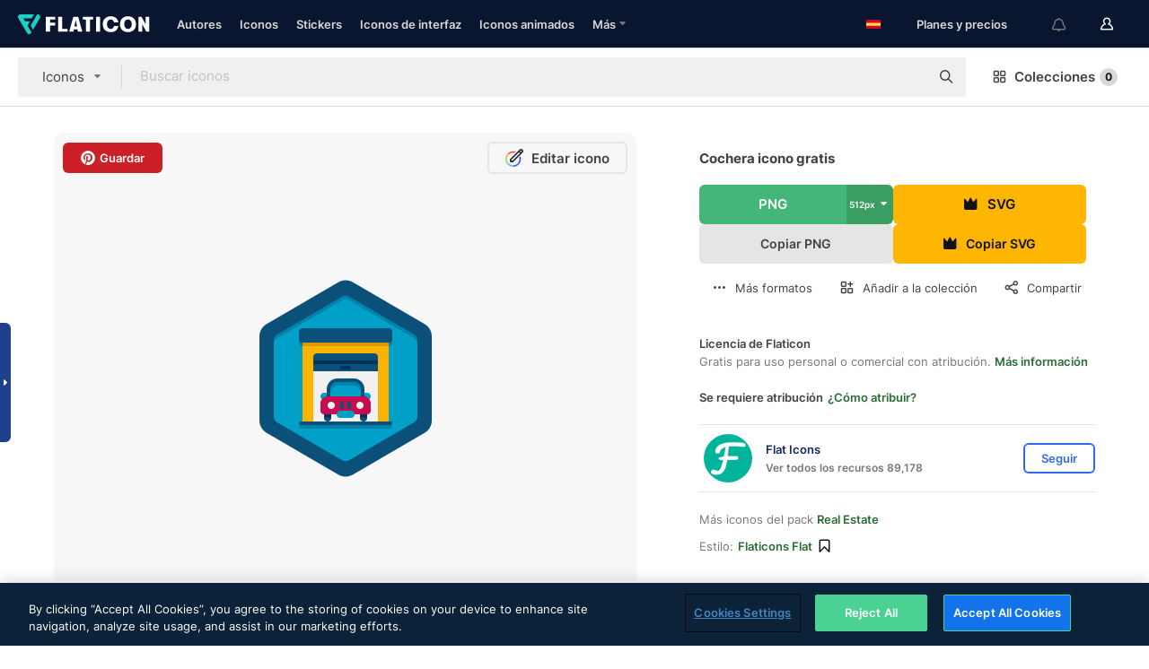

--- FILE ---
content_type: text/html; charset=UTF-8
request_url: https://www.flaticon.es/icono-gratis/cochera_10809539
body_size: 52787
content:
<!DOCTYPE html>
<html lang="es">

<head>
    <meta name="viewport" content="width=device-width, initial-scale=1, maximum-scale=1, user-scalable=0">
<meta http-equiv="Content-Type" content="text/html; charset=utf-8" />
<meta name="msapplication-config" content="none" />
<link rel="shortcut icon" href="https://media.flaticon.com/dist/min/img/favicon.ico">
<meta name="google-site-verification" content="jFocZR0Xg3630llv9ftPl5uCj4D5b2I4TfWjLpL-QR4" />
<meta name="naver-site-verification" content="4c0baa4943d32420d0e79f8706e01cda67156093" />
<meta name="p:domain_verify" content="c98d39b8210b59a48713c599c6475bdf" />

<link rel="apple-touch-icon" sizes="58x58" href="https://media.flaticon.com/dist/min/img/apple-icon-58x58.png" />
<link rel="apple-touch-icon" sizes="76x76" href="https://media.flaticon.com/dist/min/img/apple-icon-76x76.png" />
<link rel="apple-touch-icon" sizes="87x87" href="https://media.flaticon.com/dist/min/img/apple-icon-87x87.png" />
<link rel="apple-touch-icon" sizes="114x114" href="https://media.flaticon.com/dist/min/img/apple-icon-114x114.png" />
<link rel="apple-touch-icon" sizes="120x120" href="https://media.flaticon.com/dist/min/img/apple-icon-120x120.png" />
<link rel="apple-touch-icon" sizes="152x152" href="https://media.flaticon.com/dist/min/img/apple-icon-152x152.png" />
<link rel="apple-touch-icon" sizes="167x167" href="https://media.flaticon.com/dist/min/img/apple-icon-167x167.png" />
<link rel="apple-touch-icon" sizes="180x180" href="https://media.flaticon.com/dist/min/img/apple-icon-180x180.png" />
<link rel="apple-touch-icon" sizes="1024x1024" href="https://media.flaticon.com/dist/min/img/apple-icon-1024x1024.png" />

<link rel="chrome-webstore-item" href="https://chrome.google.com/webstore/detail/nkhjnpgcnmdpeikbeegmibjcfjpamjnp">

    <meta name="facebook-domain-verification" content="ct00lwxl186bhkv2v1j6jxo4dp8hf7" />

<title>Cochera - Iconos gratis de transporte</title>

<meta name="description" content="Icono vectorial gratis. Descarga miles de iconos gratis de transporte en Flaticon, en formato SVG, PSD, PNG, EPS o como fuente de iconos">



<meta name="twitter:card" content="summary_large_image">
<meta name='twitter:site' content='@flaticon'>
<meta name='twitter:creator' content='@flaticon'>
<meta name='twitter:title' content="Iconos gratuitos de Cochera diseñados por Flat Icons">
<meta name='twitter:description' content="Icono vectorial gratis. Descarga miles de iconos gratis de transporte en Flaticon, en formato SVG, PSD, PNG, EPS o como fuente de iconos #flaticon #icono #aparcamientodecoches #arquitecturayciudad #cochera">
<meta name='twitter:image' content='https://cdn-icons-png.flaticon.com/256/10809/10809539.png'>
<meta name='twitter:domain' content='www.flaticon.es'>

<meta property='og:title' content="Iconos gratuitos de Cochera diseñados por Flat Icons" data-dynamic='true' />
<meta property='og:site_name' content='Flaticon' data-dynamic='true' />
<meta property='og:url' content='https://www.flaticon.es/icono-gratis/cochera_10809539' />
<meta property='og:description' content="Icono vectorial gratis. Descarga miles de iconos gratis de transporte en Flaticon, en formato SVG, PSD, PNG, EPS o como fuente de iconos #flaticon #icono #aparcamientodecoches #arquitecturayciudad #cochera"  data-dynamic='true' />
<meta property='og:type' content='article'  data-dynamic='true' />
<meta property='og:image' content='https://cdn-icons-png.flaticon.com/256/10809/10809539.png' />
<meta property='og:image:type' content='image/png' data-dynamic='true'>
<meta property='og:image:width' content='256'  data-dynamic='true' />
<meta property='og:image:height' content='256'  data-dynamic='true' />
<meta property='og:image:alt' content='cochera icono gratis' />
<meta property='article:author' content='https://www.facebook.com/flaticon'  data-dynamic='true' />
<meta property='article:publisher' content='https://www.facebook.com/flaticon'  data-dynamic='true' />
<meta property='og:locale' content='en_US' />


    <link rel="canonical" href="https://www.flaticon.es/icono-gratis/cochera_10809539">

        <link rel="alternate" hreflang="x-default" href="https://www.flaticon.com/free-icon/garage_10809539">
        <link rel="alternate" hreflang="en" href="https://www.flaticon.com/free-icon/garage_10809539">
        <link rel="alternate" hreflang="es" href="https://www.flaticon.es/icono-gratis/cochera_10809539">
        <link rel="alternate" hreflang="pt" href="https://www.flaticon.com/br/icone-gratis/garagem_10809539">
        <link rel="alternate" hreflang="ko" href="https://www.flaticon.com/kr/free-icon/garage_10809539">
        <link rel="alternate" hreflang="de" href="https://www.flaticon.com/de/kostenloses-icon/garage_10809539">
        <link rel="alternate" hreflang="fr" href="https://www.flaticon.com/fr/icone-gratuite/garage_10809539">
        <link rel="alternate" hreflang="ru" href="https://www.flaticon.com/ru/free-icon/garage_10809539">

<link rel="preload" href="https://media.flaticon.com/dist/min/img/logo/flaticon_negative.svg" as="image">

<link rel="preload" href="https://media.flaticon.com/dist/assets/bobjoll.202cca458fa9de5d74455893e517f85c.woff2" as="font" crossorigin importance="high" type="font/woff2">
<link rel="preload" href="https://fps.cdnpk.net/static/inter-regular.woff2" as="font" crossorigin importance="high" type="font/woff2">
<link rel="preload" href="https://fps.cdnpk.net/static/inter-semibold.woff2" as="font" crossorigin importance="high" type="font/woff2">
<link rel="preload" href="https://fps.cdnpk.net/static/inter-bold.woff2" as="font" crossorigin importance="high" type="font/woff2">
<link rel="preload" href="https://fps.cdnpk.net/static/degular-regular.woff2" as="font" crossorigin importance="high" type="font/woff2">
<link rel="preload" href="https://fps.cdnpk.net/static/degular-semibold.woff2" as="font" crossorigin importance="high" type="font/woff2">
<style>
    @font-face {
        font-family: 'Inter';
        src: url('https://fps.cdnpk.net/static/inter-regular.woff2') format('woff2');
        font-weight: 400;
        font-style: normal;
        font-display: swap;
    }
    
    @font-face {
        font-family: 'Inter';
        src: url('https://fps.cdnpk.net/static/inter-semibold.woff2') format('woff2');
        font-weight: 600;
        font-style: normal;
        font-display: swap;
    }
    
    @font-face {
        font-family: 'Inter';
        src: url('https://fps.cdnpk.net/static/inter-bold.woff2') format('woff2');
        font-weight: 700;
        font-style: normal;
        font-display: swap;
    }
    
    @font-face {
        font-family: 'Degular';
        src: url('https://fps.cdnpk.net/static/degular-regular.woff2') format('woff2');
        font-weight: 400;
        font-style: normal;
        font-display: swap;
    }
    
    @font-face {
        font-family: 'Degular';
        src: url('https://fps.cdnpk.net/static/degular-semibold.woff2') format('woff2');
        font-weight: 600;
        font-style: normal;
        font-display: swap;
    }
</style>



<script type="text/javascript" src="https://media.flaticon.com/dist/js/global.ec2b0a4ce81d0edaecfa.js"></script>
<link rel="preload" href="https://media.flaticon.com/dist/js/common.ec2b0a4ce81d0edaecfa.js" as="script">
<link rel="preload" href="https://media.flaticon.com/dist/js/ads.ec2b0a4ce81d0edaecfa.js" as="script">
<link rel="preload" href="https://media.flaticon.com/dist/js/userSession-auth.ec2b0a4ce81d0edaecfa.js" as="script">
<link rel="preload" href="https://media.flaticon.com/dist/js/fi-base.ec2b0a4ce81d0edaecfa.js" as="script">
<link rel="preload" href="https://media.flaticon.com/dist/js/script.ec2b0a4ce81d0edaecfa.js" as="script">
<link rel="preload" href="https://media.flaticon.com/dist/css/fi-style.ec2b0a4ce81d0edaecfa.css" as="style">
<link href="https://media.flaticon.com/dist/css/fi-style.ec2b0a4ce81d0edaecfa.css" rel="stylesheet" type="text/css"/>

            <!-- OneTrust Cookies Consent Notice start -->
                <script src="https://cdn-ukwest.onetrust.com/scripttemplates/otSDKStub.js" type="text/javascript" charset="UTF-8" data-ignore-ga='true' data-domain-script="cdb4bad1-994b-4e2b-9209-789f6ab696b4"></script>
        <script type="text/javascript">
            function OptanonWrapper() {}
        </script>
        <!-- OneTrust Cookies Consent Notice end -->
    
<!--[if lt IE 10]>
<script>var ie = true;</script>
<link rel="stylesheet" type="text/css" href="https://media.flaticon.com/css/ie.css">
<![endif]-->


<!-- Google Optimize -->
<link rel="preconnect dns-prefetch" href="https://www.googletagmanager.com">
<!-- Global site tag (gtag.js) - Google Analytics -->
<script>
    window.dataLayer = window.dataLayer || [];

    function gtag() {
        dataLayer.push(arguments);
    }
    gtag('js', new Date());

</script>
<script async src="https://www.googletagmanager.com/gtag/js?id=UA-42742855-1"></script>
<!-- END: Google Optimize -->

<!-- Google Tag Manager -->
<script>
    (function(w, d, s, l, i) {
        w[l] = w[l] || [];
        w[l].push({
            'gtm.start': new Date().getTime(),
            event: 'gtm.js'
        });
        var f = d.getElementsByTagName(s)[0],
            j = d.createElement(s),
            dl = l != 'dataLayer' ? '&l=' + l : '';
        j.async = true;
        j.src =
            'https://www.googletagmanager.com/gtm.js?id=' + i + dl;
        f.parentNode.insertBefore(j, f);
    })(window, document, 'script', 'dataLayer', 'GTM-PRQMDLG');
</script>
<!-- End Google Tag Manager -->

<link rel="preconnect dns-prefetch" href="https://www.google-analytics.com">
<script>
    (function(i, s, o, g, r, a, m) {
        i['GoogleAnalyticsObject'] = r;
        i[r] = i[r] || function() {
            (i[r].q = i[r].q || []).push(arguments)
        }, i[r].l = 1 * new Date();
        a = s.createElement(o),
            m = s.getElementsByTagName(o)[0];
        a.async = 1;
        a.src = g;
        m.parentNode.insertBefore(a, m)
    })(window, document, 'script', 'https://www.google-analytics.com/analytics.js', 'ga');
    ga('create', 'UA-42742855-1', 'auto', {
        'allowLinker': true
    });
    ga('require', 'linker');
    ga('linker:autoLink', ['flaticon.com', 'flaticon.es', 'freepikcompany.com']);
    ga('send', 'pageview');
</script>

<script>
    var STATIC_URL = 'https://image.flaticon.com/';
    var ACCOUNTS_BASE_URL = 'https://www.flaticon.es/profile/';
    var ACCOUNTS_URL = 'https://www.flaticon.es/profile/';
    var ACCOUNTS_API_KEY = 'aHR0cHM6Ly93d3cuZmxhdGljb24uZXM=';
    var FACEBOOK_APP_ID = '579360525479711';
    var FACEBOOK_APP_VERSION = 'v3.2';
    var GOOGLE_CLIENT_ID = '544984668822-l66ipmg9o5lpalcntjckr651vbo72tcv.apps.googleusercontent.com';
    var GOOGLE_API_KEY = 'AIzaSyCkyUw3UxCwg618Bknm9vdoWnYWji4lQSM';
    var LANGUAGE = 'spanish';
    var language = 'spanish';
    var LANGUAGE_SHORT = 'es';
    var URL_LOG = 'https://www.flaticon.es/Errors/js_error';
    var RE_CAPTCHA_KEY = '6LdrxggTAAAAAEsVEMxap24sSkGS1nI3SsOigFyF';
    var RE_CAPTCHA_SECRET = '6LdrxggTAAAAANBFArNBHFs8wDnZL5q51hkRPpls';
    var RE_CAPTCHA_KEY_INVISIBLE_V2 = '6LdZqaMZAAAAAMi-EaIh8xjypOnZsUDt0a9B468g';
    var PROF_RE_CAPTCHA_KEY_INVISIBLE = '6LfEmSMUAAAAAEDmOgt1G7o7c53duZH2xL_TXckC';
    var APP_URL = 'https://www.flaticon.es/';
    var BASE_URL = 'https://www.flaticon.es/';
    var URL_STATIC_IMG = 'https://media.flaticon.com/dist/min/img/';
    var ACTIVE_AX_DETAIL = 0;
    var LANDING = false;
    var url_pre_ax_detail;
    var URL_CRM_LOG = 'https://www.flaticon.es/ajax/crm-log';
    var FLATICON_URL_STATIC = 'https://media.flaticon.com/';
    var MONTHLY_SUBSCRIPTION_PRICE = '9,99€';
    var USA_MONTHLY_SUBSCRIPTION_PRICE = '11,99$';
    var ANNUAL_SUBSCRIPTION_PRICE = '89,99€';
    var USA_ANNUAL_SUBSCRIPTION_PRICE = '99,00$';
    var ANNUAL_SUBSCRIPTION_PRICE_PER_MONTH = '7,50€';
    var USA_ANNUAL_SUBSCRIPTION_PRICE_PER_MONTH = '8,25$';
    var URL_CAMPAIGN = '';
    var LICENSES = JSON.parse('{"name":{"1":"CC 3.0 BY","2":"Flaticon Basic License","3":"Editorial License"},"url":{"1":"http:\/\/creativecommons.org\/licenses\/by\/3.0\/","2":"https:\/\/media.flaticon.com\/license\/license.pdf","3":"https:\/\/media.flaticon.com\/license\/license_editorial.pdf"}}');
    var FLATICON_SEO_APP_URL = JSON.parse('{"english":"https:\/\/www.flaticon.com\/","spanish":"https:\/\/www.flaticon.es\/","portuguese":"https:\/\/www.flaticon.com\/br\/","german":"https:\/\/www.flaticon.com\/de\/","korean":"https:\/\/www.flaticon.com\/kr\/","french":"https:\/\/www.flaticon.com\/fr\/","russian":"https:\/\/www.flaticon.com\/ru\/"}');
    var SUPPORT_URL = 'https://support.flaticon.com/s/';
    var SUPPORT_LANG = 'language=es';
    var GR_LANGUAGE = 'es';
    var FLATICON_URL_IMAGE = 'https://image.flaticon.com/';
    var COUPON_PRICING = 'FI10CART25'
    var MERCHANDISING_LICENSE_CHECK_URL = 'https://www.flaticon.es/merchandising-license/check';
    var GOOGLE_ONE_TAP_LOGIN_URL = 'https://id.freepik.com/api/v2/login/google-one-tap?client_id=flaticon_es';
    var URL_GENERIC_IMAGE_SHARE = 'https://media.flaticon.com/share/flaticon-generic.jpg'
    var UICONS_LAST_VERSION = '3.0.0';
        var IS_API_ORIGIN = false;
    
    
    
    var SPONSOR_CURRENT_PAGE = 1;

            var ESSENTIALS_STATUS = '';
        var ESSENTIALS_DATE = '';
    
            var UPDATE_BILLING_INFO = false;
    
            var VISIT_PLANS_PRICING = 0;
        
    var GOOGLE_IDP_URL_LOGIN = 'https://id.freepik.com/v2/log-in?client_id=flaticon_es&lang=es';
    var GOOGLE_IDP_URL_REGISTER = 'https://id.freepik.com/v2/sign-up?client_id=flaticon_es&lang=es';

    // Optimize Tests 
    var optimizeTests = [];

        var FEATURE_COLOR_PALETTE = false;
    
        var FEATURE_SHUTTERSTOCK_COUPON = false;
    
        var FEATURE_NOTIFICATIONS_HEADER = true;
        
        var FEATURE_FILTER_GROUP_BY = false;
    
        var FEATURE_ENABLE_GOOGLE_ADS_DETAIL = true;
    
    var FEATURE_CMP = true;
    var CSRF_TOKEN_NAME = 'csrf_token';
    var CSRF_TOKEN = 'cab7d22818ea34bc1f47077c0c500f7f';
  
    
    
    
    
    var PACK_LICENSE_URL = 'https://www.flaticon.es/license/pack/';
    var IS_UICONS_VIEW = false;
    var FLATICON_URL = 'https://www.flaticon.es/';

    var AMOUNT_IN_RELATED_BY_TAG_AND_STYLE = 24;
    
    function gtag() {
        dataLayer.push(arguments)
    }

    var USER_REGISTERED = false;
        var CRAFT_PRICE = 34.00;
        var FLATICON_UPLOAD_ICONS_URL = 'https://www.flaticon.es/';

    var USER_COUNTRY_CODE = 'US';

            USER_COUNTRY_CODE = 'US';
    
        var HAS_USER_BILLING_IN_INDIA = false;
    
            var PRODUCT_PRICING_YEARLY_PER_MONTH = '8.25 USD';
        var PRODUCT_PRICING_YEARLY = '99 USD';
        var PRODUCT_PRICING_MONTHLY = '12.99 USD';
        var FLATICON_DOWNLOAD_URL = 'https://www.flaticon.es/';
    var CDN_URL_PREFIX = 'https://cdn-uicons.flaticon.com/';

            var RESOURCE_TYPE = 'standard';
    
        var IS_USER_PREMIUM = false;
    
    
    
    // Sending ClientId to Shutterstock iframes
    var clientId = undefined;
    var iframeQueue = [];

    function sendClientId() {
        while (iframeQueue.length > 0) {
            var iframe = iframeQueue.pop();
            // Extract domain from iframe src
            var parser = document.createElement('a');
            parser.href = iframe.src;
            var target = parser.protocol + '//' + parser.hostname;
            iframe.contentWindow.postMessage(clientId, target);
        }
    }

    function askForClientId(element) {
        iframeQueue.push(element);
        if (clientId) {
            sendClientId();
        }
    }

    ga(function(tracker) {
        clientId = tracker.get('clientId');
        sendClientId();
    });

    if (window.performance && document.addEventListener && window.addEventListener) {
        document.addEventListener('DOMContentLoaded', function() {
            ga('send', 'timing', 'performance', 'DOMContentLoaded', Math.round(performance.now()) /* TODO: 'Highwinds CDN' | 'Edgecast CDN' | 'OVH' */ );
        });
    }
</script>

<link rel="preconnect dns-prefetch" href="https://www.googletagservices.com">

<script type="text/javascript" src="https://try.abtasty.com/7589c1945ce38ce68d47d42a1cf45c3b.js"></script>

            <link rel="preload" as="script" href="https://ssm.codes/smart-tag/flaticonesv2.js">
        <script async src="https://ssm.codes/smart-tag/flaticonesv2.js"></script>
    

<!-- Google One Tap -->
    <script>
        function dispatchGoogleOneTapMomentEvent(notification) {
            window.dispatchEvent(new CustomEvent('googleOneTapDisplayed', { detail: notification.isDisplayed() }));
        }
    </script>
    <script src="https://accounts.google.com/gsi/client" async defer></script>
    <div id="g_id_onload"
         data-client_id="705648808057-3chuddbr6oahbebib1uh693k02sgfl30.apps.googleusercontent.com"
         data-login_uri="https://id.freepik.com/api/v2/login/google-one-tap?client_id=flaticon_es"
         data-skip_prompt_cookie="gr_session2"
         data-prompt_parent_id="g_id_onload"
         data-moment_callback="dispatchGoogleOneTapMomentEvent"
        data-callback="oneTapCallback"    ></div>


    <script type="application/ld+json">
        {"@context":"http://schema.org","@type":"ImageObject","name":"cochera Icon - 10809539","contentUrl":"https://cdn-icons-png.flaticon.com/512/10809/10809539.png","thumbnailUrl":"https://cdn-icons-png.flaticon.com/512/10809/10809539.png","datePublished":"2023-05-12","authorName":"Flat Icons"}    </script>

    <script type="application/ld+json">
        {
            "@context": "http://schema.org",
            "@type": "Organization",
            "name": "Flaticon",
            "url": "https://www.flaticon.es/",
            "logo": "https://media.flaticon.com/dist/min/img/flaticon-logo.svg",
            "sameAs": [
                                    
                     "https://www.facebook.com/flaticon",
                                                        
                     "https://twitter.com/flaticon",
                                                         "https://www.pinterest.es/flaticon/"
                    
                                                ]
        }
    </script>

    <!-- Start web schema -->
    <script type="application/ld+json">
        {
            "@context": "http://schema.org",
            "@type": "WebSite",
            "name": "Flaticon",
            "url": "https://www.flaticon.es/",
            "potentialAction": {
                "@type": "SearchAction",
                "target": "https://www.flaticon.es/resultados?word={search_term_string}",
                "query-input": "required name=search_term_string"
            }
        }
    </script>
    <!-- End web schema -->

<div class="myTestAd" style="position: absolute; pointer-events: none;"></div>

    <!-- Preconnect semseo -->
    <link rel="preconnect" href="https://shb.richaudience.com">
    <link rel="preconnect" href="https://ib.adnxs.com">
    <link rel="preconnect" href="https://c.amazon-adsystem.com">
    <link rel="preconnect" href="https://securepubads.g.doubleclick.net">
    <link rel="preconnect" href="https://googleads.g.doubleclick.com">
    <link rel="preconnect" href="https://pagead2.googlesyndication.com">
    <link rel="preconnect" href="https://bidder.criteo.com">
    <link rel="preconnect" href="https://prebid.mgid.com">
    <link rel="preconnect" href="https://dmx.districtm.io">
    <link rel="preconnect" href="https://ice.360yield.com">
    <link rel="preconnect" href="https://adx.adform.net">
    <link rel="preconnect" href="https://rtb.adpone.com">
    <!-- Preconnect semseo end -->

<!-- Hotjar events -->
<script>
    window.hj=window.hj||function(){(hj.q=hj.q||[]).push(arguments)};
</script>
<!-- Hotjar events end -->

                              <script>!function(e){var n="https://s.go-mpulse.net/boomerang/";if("False"=="True")e.BOOMR_config=e.BOOMR_config||{},e.BOOMR_config.PageParams=e.BOOMR_config.PageParams||{},e.BOOMR_config.PageParams.pci=!0,n="https://s2.go-mpulse.net/boomerang/";if(window.BOOMR_API_key="R5JS7-M8GWC-DW7YC-BENQZ-YEA7H",function(){function e(){if(!o){var e=document.createElement("script");e.id="boomr-scr-as",e.src=window.BOOMR.url,e.async=!0,i.parentNode.appendChild(e),o=!0}}function t(e){o=!0;var n,t,a,r,d=document,O=window;if(window.BOOMR.snippetMethod=e?"if":"i",t=function(e,n){var t=d.createElement("script");t.id=n||"boomr-if-as",t.src=window.BOOMR.url,BOOMR_lstart=(new Date).getTime(),e=e||d.body,e.appendChild(t)},!window.addEventListener&&window.attachEvent&&navigator.userAgent.match(/MSIE [67]\./))return window.BOOMR.snippetMethod="s",void t(i.parentNode,"boomr-async");a=document.createElement("IFRAME"),a.src="about:blank",a.title="",a.role="presentation",a.loading="eager",r=(a.frameElement||a).style,r.width=0,r.height=0,r.border=0,r.display="none",i.parentNode.appendChild(a);try{O=a.contentWindow,d=O.document.open()}catch(_){n=document.domain,a.src="javascript:var d=document.open();d.domain='"+n+"';void(0);",O=a.contentWindow,d=O.document.open()}if(n)d._boomrl=function(){this.domain=n,t()},d.write("<bo"+"dy onload='document._boomrl();'>");else if(O._boomrl=function(){t()},O.addEventListener)O.addEventListener("load",O._boomrl,!1);else if(O.attachEvent)O.attachEvent("onload",O._boomrl);d.close()}function a(e){window.BOOMR_onload=e&&e.timeStamp||(new Date).getTime()}if(!window.BOOMR||!window.BOOMR.version&&!window.BOOMR.snippetExecuted){window.BOOMR=window.BOOMR||{},window.BOOMR.snippetStart=(new Date).getTime(),window.BOOMR.snippetExecuted=!0,window.BOOMR.snippetVersion=12,window.BOOMR.url=n+"R5JS7-M8GWC-DW7YC-BENQZ-YEA7H";var i=document.currentScript||document.getElementsByTagName("script")[0],o=!1,r=document.createElement("link");if(r.relList&&"function"==typeof r.relList.supports&&r.relList.supports("preload")&&"as"in r)window.BOOMR.snippetMethod="p",r.href=window.BOOMR.url,r.rel="preload",r.as="script",r.addEventListener("load",e),r.addEventListener("error",function(){t(!0)}),setTimeout(function(){if(!o)t(!0)},3e3),BOOMR_lstart=(new Date).getTime(),i.parentNode.appendChild(r);else t(!1);if(window.addEventListener)window.addEventListener("load",a,!1);else if(window.attachEvent)window.attachEvent("onload",a)}}(),"".length>0)if(e&&"performance"in e&&e.performance&&"function"==typeof e.performance.setResourceTimingBufferSize)e.performance.setResourceTimingBufferSize();!function(){if(BOOMR=e.BOOMR||{},BOOMR.plugins=BOOMR.plugins||{},!BOOMR.plugins.AK){var n=""=="true"?1:0,t="",a="aocxwmyxij7sk2ls645q-f-479cd0651-clientnsv4-s.akamaihd.net",i="false"=="true"?2:1,o={"ak.v":"39","ak.cp":"1587957","ak.ai":parseInt("1019318",10),"ak.ol":"0","ak.cr":10,"ak.ipv":4,"ak.proto":"h2","ak.rid":"2b24364c","ak.r":41994,"ak.a2":n,"ak.m":"b","ak.n":"ff","ak.bpcip":"3.133.123.0","ak.cport":35386,"ak.gh":"23.66.124.37","ak.quicv":"","ak.tlsv":"tls1.3","ak.0rtt":"","ak.0rtt.ed":"","ak.csrc":"-","ak.acc":"","ak.t":"1769142075","ak.ak":"hOBiQwZUYzCg5VSAfCLimQ==[base64]/E0eIX4k5MmJKPnbj7ME7d6OfXPIPmaL4C8ZeVPS4rr6XEOp02biq9mVzUmiApCBos05KQkeXUAZ7HjdWV/yigxnZaUyz9ZqOHJU3RwNqXFozxmxWJAnvCpnxKD1eS+hXGVUJfF00oEzwzroxqPpJRUXn3cTjAYh7cCQ5bOin958U=","ak.pv":"32","ak.dpoabenc":"","ak.tf":i};if(""!==t)o["ak.ruds"]=t;var r={i:!1,av:function(n){var t="http.initiator";if(n&&(!n[t]||"spa_hard"===n[t]))o["ak.feo"]=void 0!==e.aFeoApplied?1:0,BOOMR.addVar(o)},rv:function(){var e=["ak.bpcip","ak.cport","ak.cr","ak.csrc","ak.gh","ak.ipv","ak.m","ak.n","ak.ol","ak.proto","ak.quicv","ak.tlsv","ak.0rtt","ak.0rtt.ed","ak.r","ak.acc","ak.t","ak.tf"];BOOMR.removeVar(e)}};BOOMR.plugins.AK={akVars:o,akDNSPreFetchDomain:a,init:function(){if(!r.i){var e=BOOMR.subscribe;e("before_beacon",r.av,null,null),e("onbeacon",r.rv,null,null),r.i=!0}return this},is_complete:function(){return!0}}}}()}(window);</script></head>

<body class=" view--detail hero--white"
      data-section="icon-detail">

        <section id="viewport" class="viewport ">
        
<script type="text/javascript">
  var messages = {
    common: {
      allIcons: 'Todos los iconos',
      allStickers: 'Todos los stickers',
      allAnimatedIcons: 'Todos los iconos animados',
      allInterfaceIcons: 'Todos los iconos de interfaz',
      icons: 'iconos',
      interface_icons: 'iconos de interfaz',
      stickers: 'stickers',
      animated_icons: 'iconos animados',
      packs: 'packs',
      icon_packs: 'Paquetes de iconos',
      icon_styles: 'Estilos de iconos',
      sticker_packs: 'Paquetes de stickers',
      sticker_styles: 'Estilos de stickers',
      interface_icons_packs: 'packs de iconos de interfaz',
      url_icons: 'https://www.flaticon.es/iconos',
      url_search_icon_packs: '/packs',
      url_stickers: 'https://www.flaticon.es/stickers',
      url_animated_icons: 'https://www.flaticon.es/iconos-animados',
      url_sticker_detail: 'sticker-gratis',
      url_sticker_latest: 'ultimos-stickers',
      url_sticker_premium: 'sticker-premium',
      url_uicons: 'https://www.flaticon.es/uicons/interface-icons',
      pack: 'pack',
      style: 'estilo',
      category: 'categoría',
      free_icon: '/icono-gratis/',
      icons_format: 'Descarga iconos en formato SVG, PSD, PNG, EPS o como fuente de iconos.',
      collections: 'colecciones/',
      view_icon: 'Ver icono',
      search_related_icons: 'Iconos relacionados',
      browse_pack: 'Explorar el pack',
      author_packs: 'Packs del autor',
      free: 'gratis',
      cc_exp_title: '¡Atención!',
      cc_exp_desc: 'Tu tarjeta de crédito está a punto de expirar. <a href=\"https://www.flaticon.es/profile/my_subscriptions\">Actualiza tu tarjeta aquí</a> y continúa con tu plan premium',
      download: 'Descargar',
      downloadAsset: 'Descargar contenido',
      more_info: 'Más información',
      downloads: 'descargas',
      view_all: 'Ver todo',
      view_detail: 'Ver detalle',
      more: 'Más',
      edit: 'Editar',
      download_svg: 'Descargar SVG',
      download_png: 'Descargar PNG',
      read_more: 'Leer más',
      more_icons_author: 'Más iconos del autor',
      more_formats: 'Más formatos',
      search_author_resources: 'Buscar iconos del mismo estilo',
      search_icons_style: 'Buscar iconos de este estilo',
      url_search: '/resultados',
      url_free_icons: 'iconos-gratis/',
      cancel: 'Cancelar',
      send: 'Enviar',
      show_more: 'Mostrar más',
      premium_download: 'Descarga Premium',
      download_pack: 'Descargar pack',
      login: 'Inicia sesión',
      register: 'Regístrate',
      register_download: 'Regístrate & Descarga',
      see_more: 'Ver más',
      url_downloads_limit: 'limite-descargas',
      copy: 'Copiar',
      copyPNG: "Copiar PNG al portapapeles",
      copyPNGbutton: "Copiar PNG",
      copySVG: "Copiar SVG en el portapapeles",
      copySVGbutton: "Copiar SVG",
      copy_png_svg: "Copiar PNG/SVG al portapapeles",
      faqs: 'Si tienes alguna otra pregunta, echa un vistazo a nuestras <a href=\"https://support.flaticon.com/s/article/What-are-Flaticon-Premium-licenses?language=es\" target=\"_blank\" class=\"medium\">FAQ</a> ',
      whats_news_url: '/novedades',
      size: 'Tamaño',
      svg_type: 'SVG type',
      regular_svg: 'Regular SVG',
      regular_svg_text: 'The one you have been always using in Flaticon (With expanded objects).',
      editable_svg: 'Editable SVG',
      editable_svg_text: 'This format make it easier to adjust the thickness of the strokes and change the objects shapes.',
      other_formats: 'other formats',
      animatedIcon : 'Icono animado gratuito',
      svg_files: "Archivos SVG",
      editable_strokes: "Trazos editables",
      editable_strokes_text: "Archivo SVG sin expandir con trazos y formas personalizables.",
      simplified : "Simplificado",
      simplified_text: "Archivo SVG plano con posibilidades de edición limitadas.",
      new: "Nuevo",
      pageTitle: "Página",
    },
    animatedIconDetail: {
      exploreRelated: "Explora los iconos animados relacionados con %s",
      see: "Nuestro icono animado %s en acción",
      look: "El icono animado %s le dará un aspecto profesional a tu diseño. ¡Mira lo increíble que quedaría en el diseño de tu página web, aplicación móvil o en cualquier interfaz!",
      looksGreat: "Ideal para diseñar interfaces",
      onNotification: "Icono animado %s en una notificación",
      mobileInterface: "El icono animado %s encaja perfectamente en proyectos de interfaz para móviles.",
      mobile: "Icono animado %s en un móvil",
      worldwide: "Internacional",
      briefcase: "Cartera",
      menu: "Icono animado %s en un menú",
      sizes: "Utiliza el icono animado %s en distintos tamaños",
      stunning: "Iconos animados con mucho ritmo que impresionarán a todos",
      highQuality: "Descarga gratis iconos animados de alta calidad y dale a tus proyectos esa energía que estabas buscando.",
      explore: "Descubre los iconos animados",
      animatedIconsMostDownloadedUrl: "https://www.flaticon.es/iconos-animados-mas-descargados",
    },
    og: {
      'webtitle': '{0} - Iconos gratis de {1}',
      'title': '{0} diseñado por {1}',
      'desc': 'Descarga ahora este icono vectorial en formato SVG, PSD, PNG, EPS o como fuente para web. Flaticon, la mayor base de datos de iconos gratuitos.',
      'animatedIconTitle': '{0} Animated Icon | Free {1} Animated Icon',
    },
    limit: {
      registered: 'Has alcanzado tu límite de iconos <a href="https://www.flaticon.es/pricing" onclick="ga(\'send\', \'event\', \'Collection\', \'Go to premium\', \'Alert icons limit\'); " title="¡Consigue colecciones ilimitadas!">Hazte premium</a> y consigue colecciones ilimitadas',
      guest: 'Has alcanzado el límite de iconos. <a href="https://id.freepik.com/v2/sign-up?client_id=flaticon_es&lang=es" title="Regístrate y obtén hasta 256 iconos">Regístrate</a>y consigue 256 iconos',
      collection: 'Has alcanzado el limite de iconos por colección (256 iconos)',
      max_size: "Tamaño máximo de archivo superado",
      backup_max_size: "No hay suficiente espacio en esta colección para añadir los iconos del backup",
      downloaded_icons_perc: "Has alcanzado el %s% de tu límite de descarga",
      personal_limit: "Si incluyes estos {0} iconos personales en esta colección, alcanzarás el límite máximo de iconos personales por colección ({1} iconos)"
    },
    limit_anonymous: {
      title: 'Te has quedado casi sin descargas',
      paragraph1: 'Ha llegado la hora de registrarse',
      paragraph2: 'Crea tu cuenta de manera gratuita y sigue descargando',
      button: 'Regístrate gratis'
    },
    external_icon: {
      title: 'Icono añadido',
      message: 'Este icono no forma parte de Selección Flaticon. Añade la atribución al autor para poder utilizarlo.'
    },
    report: {
      message: 'Este icono no forma parte de Selección Flaticon. Añade la atribución al autor para poder utilizarlo.',
      report_icon: "Reportar este icono",
      indicate_problem: "Para poder ayudarte, necesitamos que nos describas el problema: ",
      download: 'La descarga no funciona',
      owner: 'Soy el propietario de este icono',
      link: "No encuentro el enlace de descarga",
      other: 'Otros',
      describe_problem: 'Describe el problema'
    },
    search: {
      search: 'Buscar',
      minimal_characters: 'Escribe al menos un carácter para poder realizar una búsqueda.',
      max_page_number: "Please type a correct page number to search",
      placeholder_icons: 'Buscar iconos',
      placeholder_packs: 'Buscar packs',
      placeholder_stickers: 'Buscar stickers',
      placeholder_animated_icons: "Buscar iconos animados",
      placeholder_interface_icons: 'Buscar iconos de interfaz',
      placeholder_icon_packs: 'Buscar paquetes de iconos',
      placeholder_icon_styles: 'Buscar estilos de iconos',
      placeholder_sticker_packs: "Buscar paquetes de stickers",
      placeholder_sticker_styles: "Buscar estilos de stickers",
      placeholder_interface_icons_packs: 'Buscar packs de iconos de interfaz,',
    },
    filters: {
      order_by: 'Ordenar por',
      style: 'Estilo',
      stroke: 'Trazo',
      detail: 'Nivel de detalle',
      date: 'Más recientes',
      popularity: 'Popularidad',
      downloads: 'Lo más descargado',
      all: 'Todo',
      detailed: 'Detallado',
      simple: 'Simple',
      mixed: 'Mezclado',
      rounded: 'Redondeado',
      handmade: 'Hecho a mano',
      filled: 'Relleno',
      linear: 'Lineal',
      angular: 'Angular',
      '3d': '3D',
      color: 'Color',
      monocolor: 'Monocolor',
      multicolor: 'Multicolor',
      appliedFilters: 'Filtros aplicados',
      clearAll: 'Borrar todo'
    },
    errors: {
      connectivity: 'No podemos establecer conexión con los servidores de Flaticon. Comprueba tu configuración de red.',
      inactive_user: 'In order to download you must activate your account.'
    },
    collection: {
      add_icon: 'Añadir a la colección',
      delete_icon: 'Eliminar de la colección',
      default_name: 'Mi colección de iconos',
      aware: '¡Atención!',
      iconfont_colors: 'Por razones técnicas, los iconos multicolor no se pueden incluir en las fuentes de iconos.',
      add_premium: 'Este icono está solo disponible para usuarios premium. Puedes obtener más información <a target="_blank" href="https://www.flaticon.es/pricing" class="track" data-track-arguments="all, event, collection, go-to-premium, alert-icon-premium" title="¡Hazte premium!">aquí</a>',
      locked: 'Tu colección está bloqueada. Puedes <a target="_blank" href="https://www.flaticon.es/pricing" class="track" data-track-arguments="all, event, collection, go-to-premium, alert-locked" title="¡Hazte premium!">mejorar tu cuenta</a> y obtener colecciones ilimitadas',
      iconfont_tooltip: 'Descarga como fuente de iconos y usa los iconos en tu web, totalmente personalizables con solo CSS.',
      iconfont_disabled: "En tu colección solo hay iconos multicolor. Estos iconos no se pueden usar con fuentes de iconos.",
      duplicated_disabled: "Tu tipo de cuenta no permite más colecciones",
      share_disabled: "¡Regístrate para compartir!",
      upload_disabled: "¡Hazte premium para subir iconos!",
      upload_icons: "¡Sube iconos SVG!",
      duplicate: "Duplicar",
      download_personal: "Your Collection has personal icons. These icons will not be downloaded in Icon Font format",
      svg_incorrect: "Archivo SVG mal formado",
      only_svg: "Solo se permiten iconos SVG",
      fetch_premium: 'Los iconos premium no pueden añadirse a tu nueva colección <a target="_blank" href="https://www.flaticon.es/pricing" onclick="ga(\'send\', \'event\', \'Collection\', \'Go to premium\', \'Fetch collection premium error\'); " title="¡Hazte premium!">¡Hazte usuario premium ahora!</a>',
      fetch_personal: "Los iconos personales no pueden añadirse a tu nueva colección",
      friendly_reminder: "Importante:",
      no_custom_icons_in_backup: "Tus iconos personalizados no se incluirán en la copia de seguridad",
      restore_personal: "Los iconos personales no pueden ser restaurados a tu colección",
      upload_enabled: "Sube tus iconos SVG",
      upload_disabled: "La subida está deshabilitada en el modo de ordenación",
      color_disabled: "Esta colección no tiene iconos o todos son multicolor",
      success_restore: "Has restaurado correctamente {0} de {1} iconos",
      icons_skiped: "{0} de {1} iconos no se han importado en la colección porque ya están en ella",
      locked_title: "Tienes colecciones bloqueadas",
      locked_text: "Desbloquee sus colecciones, no limites tu trabajo ",
      locked_button: "Hazte premium",
      locked_url: "https://www.flaticon.es/pricing",
      empty_collection_limit: "No puedes crear más colecciones si tienes una vacía. Añade elementos a la colección vacía primero."
    },
    fonts: {
      error_svg: 'Este archivo SVG no es un archivo de fuentes'
    },
    url: {
      most_download: '/mas-descargados',
      latest_icons: '/ultimos-iconos',
      search: '/resultados',
      packs_search: 'packs/resultados',
      style_search: 'style/search',
      packs: 'packs',
      authors: 'autores',
      guest_limit: 'invitado',
      premium_limit: 'premium',
      free_icons: 'iconos-gratis',
      pricing: 'pricing',
      craft: 'https://www.flaticon.es/merchandising-license',
      craft_purchases: 'https://www.flaticon.es/merchandising-license/purchases'
    },
    attribution: {
      type_icon: 'iconos',
      type_sticker: 'stickers',
      type_animated_icon: 'iconos animados',
      uicons_made_by: 'Uicons de',
      icons_made_by: 'Iconos diseñados por',
      stickers_made_by: 'Stickers diseñados por',
      animatedIcon_made_by: 'Iconos animados diseñados por',
      icons_created_by: 'iconos creados por',
      stickers_created_by: 'stickers creadas por',
      animatedIcon_created_by: 'iconos animados creados por',
      is_licensed_by: 'con licencia',
      description: "Selecciona tus redes sociales favoritas y comparte nuestros iconos con tus contactos o amigos. Si no tienes ninguna de estas redes, copia el enlace e inclúyelo en las redes que uses. Para más información consulta nuestra %sguía de atribución%s o %sdescarga la licencia.%s",
      title: "¡Eh! Recuerda que debes atribuir a %s",
      unicorn_text: "Cada vez que atribuyes, un caballo se convierte en unicornio",
      designer_text: "Cada vez que atribuyes, haces feliz a un diseñador",
      rex_text: "Cada vez que atribuyes, un T-rex logra beber café",
      karma_text: "Cada vez que atribuyes, el Karma te recompensa",
      download_problems: "¿Problemas con la descarga?",
      dont_want_credit: "¿No quieres atribuir al autor?",
      go_premium: 'Pásate a <a href="https://www.flaticon.es/pricing" class="track" data-track-arguments="ga, event, premium, icon-attribute-modal"><strong><i class="icon icon--premium inline-block"></i> Premium</strong></a> y disfruta de más de 18 millones iconos sin atribución. <a class="link link--text medium inline track" href="https://www.flaticon.es/pricing" data-track-arguments="ga, event, premium, icon-attribute-modal"><strong>Infórmate aquí</strong></a>',
      go_premium_detail: 'Hazte <a href="https://www.flaticon.es/pricing" class="track" data-track-arguments="ga, event, premium, icon-attribute-modal"><strong>Premium</strong></a> y podrás utilizar más de 18.0M iconos y stickers sin atribución.',
      copy_and_attribute: "Copiar y atribuir",
      copy: "Copiar enlace",
      copied: "¡Copiado!",
      freepik_url: "https://www.freepik.com"
    },
    typeform: {
      multi_question_search: "¿Qué mejorarías del proceso de búsqueda?",
      tell_us: "¡Cuéntanos!"
    },
    feedback: {
      thanks_message: "¡Gracias por tu colaboración!"
    },
    blockers: {
      is_present: "Parece que tienes un bloqueador de publicidad instalado. Por favor, desactívalo para poder usar Flaticon mejor.",
    },
    link: {
      copied: "Enlace copiado",
      success: "El enlace para compartir ya se ha copiado en el portapapeles"
    },
    clipboard: {
      copied: "Copiado al portapapeles",
      errorFirefox: '<b>Copying is disabled in Firefox.</b> Learn how to enable it <b><a href="https://support.flaticon.com/s/article/How-can-I-copy-icons-to-clipboard-FI?language=es" target="_blank" class="bold">here</a></b>.',
      png: {
        success: "Se ha copiado al portapapeles correctamente",
        error: "Se ha producido un error al copiar al portapapeles"
      }
    },
    follows: {
      followIcon: "Seguir Icono",
      unFollowIcon: "Dejar de seguir Icono",
      followAuthor: "Seguir",
      unFollowAuthor: "Dejar de seguir",
      followStyle: "Seguir Estilo",
      unFollowStyle: "Dejar de seguir Estilo"
    },
    easterEggs: {
      halloween: {
        findMe: "¡Encuéntrame!",
        close: "Cerrar",
        pressEsc: "Pulsa ESC o",
        modalP1: "¡Enhorabuena!<br> Ya es nuestro.",
        modalP2: "Eres un auténtico cazafantasmas, y el mundo se merece saberlo.",
        share: "Compartir",
        shareText: "Flaticon está encantado, ¡ayúdanos!"
      }
    },
    detail: {
      savePinterest: "Guardar",
      search_placeholder: "Buscar más iconos con este estilo",
      icon: "icono",
      sticker: "sticker",
      animatedicon: "iconoanimado",
      free: "gratis",
      premium: "premium",
      license: "Licencia",
      report_this_icon: "Reportar este icono",
      download_free_icon_in_png: "Descarga iconos gratuitos en formato PNG",
      download_free_sticker_in_png: "Descarga sticker gratis en formato PNG",
      download_vector_icon_in_svg: "Descarga iconos vectoriales en formato SVG",
      download_vector_sticker_in_svg: "Descarga stickers vectoriales en formato SVG",
      download_vector_icon_in_eps: "Descarga iconos vectoriales en formato EPS",
      download_vector_icon_in_psd: "Descarga iconos vectoriales en formato PSD",
      download_vector_icon_in_base64: "Descarga iconos vectoriales en formato base64",
      download_vector_icon_in_PDF: "Descarga iconos vectoriales en formato PDF",
      download_vector_icon_in_JPG: "Descarga iconos vectoriales en formato JPG",
      download_free_icon_font_in_png: "Download free icon font in PNG format",
      download_free_icon_font_in_svg: "Download free icon font in SVG format",
      download_free_icon_font_for_android: "Download free icon font for Android",
      download_free_icon_font_for_ios: "Download free icon font for iOS",
      available_formats: "Disponible en los formatos <b>PNG</b>, <b>SVG</b>, <b>EPS</b>, <b>PSD</b> y <b>BASE 64</b>.",
      add_to_collection: "Añadir a la colección",
      necessary_credit_author: "Se requiere atribución",
      how_to_credit: "¿Cómo atribuir?",
      how_to_credit_authorship: "¿Cómo atribuir a los autores de los iconos?",
      how_to_credit_authorship_stickers: "¿Cómo acreditar la autoría de los stickers?",
      follow: "Seguir",
      following: "Siguiendo",
      unfollow: "Dejar de seguir",
      download_unlimited: "Descarga ilimitada de iconos",
      download_unlimited_info: '<span>Descargar</span>iconos Premium ilimitados por <p class="js-currency" data-pricing="annualPerMonth" style="display:inline;">8.25 USD</p>/mes',
      more_icons_pack: 'Más iconos de',
      more_stickers_pack: 'Más stickes de',
      more_icons_style: 'Más iconos de',
      style: 'Estilo',
      add_to_bookmarks: "Añade a marcadores",
      remove_from_bookmarks: "Elimina de marcadores",
      published: "Publicado",
      related_tags: "Etiquetas relacionadas",
      search_related_icon: "buscar-iconos-relacionados",
      what_is_this: "¿Qué es esto?",
      share_in_tw: "Compartir en Twitter",
      share_in_fb: "Compartir en Facebook",
      share_in_pt: "Compartir en Pinterest",
      flaticon_license_title: "Licencia de Flaticon",
      flaticon_license: "Gratis para uso personal o comercial con atribución.",
      more_info: "Más información",
      flaticon_premium_license: "Licencia Premium de Flaticon",
      flaticon_premium_license_expl: "Hazte Premium y recibirás la licencia comercial de este recurso.",
      flaticon_license_allow: "Nuestra Licencia permite usar los contenidos <a href=\"#\" class=\"link--normal track modal__trigger mg-bottom-lv2\" data-modal=\"modal-license\" data-track-arguments=\"all, event, detail-view, click-flaticon-license\">en los siguientes casos</a>.",
      sidebar_download_pack: "Regístrate gratis y descarga el pack a completo",
      sidebar_download_pack_button: "Regístrate & Descarga",
      sidebar_download_pack_button_mobile: "Regístrate",
      view_all_icons: "Ver todos los iconos",
      all_styles: "Todos los estilos",
      sidebar_banner_premium: "18.0M iconos sin atribución, <strong>solo para usuarios Premium</strong>",
      sidebar_see_plans: "Ver planes",
      sidebar_banner_premium_cart: "-20% en nuestros planes premium",
      sidebar_apply_discount: "Aplicar descuento",
      pack: "Pack",
      edit_icon: "Editar icono",
      edit_sticker: "Editar sticker",
      edit_animated_icon: "<span class=\"mg-left-lv1\">Learn how to <b>edit</b></span>",
      download_license: "Descargar licencia",
      share: "Compartir",
      free_sticker: "sticker gratuito",
      premium_sticker: "sticker premium",
      flaticon_editorial_license: "Licencia Editorial Flaticon",
      editorial_license_text: "Este recurso gráfico es exclusivo para uso editorial. <a href=\"https://www.freepik.com/legal/terms-of-use\" title = \"Terms of use\" class= \"link--text medium\">Términos de uso</a>.",
      stickers_banner_text: "Stickers gratuitos de calidad para páginas web y aplicaciones para móvil",
      free_download: "Descarga gratis",
      banner_craft_title: "Licencia Merchandising",
      banner_craft_new: "Nuevo",
      banner_craft_text: "Personaliza tus productos físicos y digitales con nuestros iconos",
      banner_craft_buy: "Comprar licencia ",
    },
    christmas: {
      condition_1: "Válido hasta el 8 de diciembre",
      description_1: "<b>3 meses</b> de Plan Premium mensual",
      price_1: "por %s",
      title_1: "Esta Navidad cocina algo creativo con <b class=\"christmas-banner__premium\">Premium</b>",
      url: "Hazte premium",
      url_upgrade: "Mejora tu plan",
      condition_2: "Válido hasta el 15 de diciembre",
      description_2: "<b>7 días</b>",
      price_2: "Premium por %s",
      title_2: "Tu amigo invisible te ha dejado un regalo <b class=\"christmas-banner__premium\">Premium</b>",
      condition_3: "Válido hasta el 22 de diciembre",
      description_3: "Plan Premium <b>anual</b>",
      title_3: "¡Mantén el espíritu <b class=\"christmas-banner__premium\">Premium</b> todo el año!",
      condition_4: "Válido hasta el 2 de enero de 2020",
      description_4: "Plan Premium <b>2 años</b>",
      title_4: "¡Feliz <b class=\"christmas-banner__premium\">Premium</b> y próspero descuento!",
      description_5: "Regálate Premium Anual",
      price_5: "This Christmas <b>upgrade</b> your plan and save <strong class=\"font-lg\">50%</strong>",
      description_6: "Accede a más de 5 millones de vectores, fotos y archivos PSD",
      price_6: "<b>Ahorra</b> un <strong class=\"font-lg\">50%</strong> en el Plan Anual de Freepik"
    },
    cookies: {
      text: "Esta web utiliza cookies para mejorar tu experiencia. <a href=\"https://www.freepik.com/legal/cookies\" title = \"Cookie policy\" class= \"link--text link-inverted medium\">Más información</a>",
    },
    ga: {
      view_details: 'ver-detalles',
      add_to_collection: 'anadir-a-coleccion',
      view_details: 'editar',
      download_svg: 'descargar-svg',
      download_png: 'descargar-png',
      more_icons_authors: 'mas-iconos-autores',
      more_icons_style: 'mas-iconos-estilo',
      brownse_pack: 'ver-pack',
      search_related_icon: 'buscar-iconos-relacionados',
      copyPNG: 'Copiar PNG'
    },
    cancellation: {
      form_title: "Nos da pena que te vayas de la familia Premium.",
      form_subtitle: "Nos gustaría saber por qué te vas:",
      info_message: "Puedes disfrutar de los beneficios de ser Premium hasta que se acabe tu suscripción. Después, <strong>no tendrás acceso a los recursos Premium</strong> y <strong>tendrás que atribuir la autoría</strong> cada vez que utilices los recursos. ",
      option_0: "Necesitaba iconos para un proyecto que ya ha terminado",
      option_1: 'Flaticon es demasiado caro',
      coupon_monthly_claim: 'Mejora tu plan con un 30% de DTO.',
      coupon_annual_claim: 'Consigue un 30% de DTO. en tu renovación para el Plan Premium anual.',
      coupon_premium_plus_claim: 'Consigue un 30% de DTO. en tu renovación para el Plan Premium Plus.',
      option_2: "No lo uso tan a menudo",
      option_3: 'No hay muchos iconos de calidad',
      option_4: "He experimentado muchos problemas técnicos con mi cuenta Premium.",
      option_5: "He decidido utilizar otras páginas web similares",
      keep_premium: 'Seguir siendo Premium',
      cancel_premium: 'Cancelar Premium',
      step_select: 'Seleccionar',
      step_confirm: 'Confirmar',
      step_finish: 'Terminar',
      more_info: 'Más info',
      generic_title_fp: '¡Vaya! Cuando termine tu plan ya no podrás disfrutar de estas Freepik características Premium:',
      generic_title_fi: '¡Vaya! Cuando termine tu plan ya no podrás disfrutar de estas Flaticon características Premium:',
      generic_blq1_title: 'Hasta 2.000 descargas diarias',
      generic_blq1_desc: 'Como usuario Premium podrás descargar tantos recursos como quieras. Más info.',
      generic_blq2_title: 'Sin atribución',
      generic_blq2_desc: 'Utiliza cualquier recurso tanto para uso comercial como personal sin necesidad de acreditar la autoría.',
      generic_blq3_title: 'Contenido Premium',
      generic_blq3_desc: 'Accede a iconos exclusivos que solo pueden descargar los usuarios Premium.',
      generic_blq4_title: 'Sin publicidad',
      generic_blq4_desc_flaticon: 'Navega en Flaticon sin anuncios, publicidad o interrupciones. ',
      generic_blq4_desc_freepik: 'Navega en Freepik sin anuncios, publicidad o interrupciones. ',
      offer_price_title: '¿Y si nos das otra oportunidad?',
      offer_price_subtitle: "Aquí tienes un pequeño regalo para que no te lo pienses más",
      offer_price_coupon_text: "Danos otra oportunidad, reactiva tu plan y ahorra un 30%.",
      offer_title: '¿Has terminado un proyecto? ¡El próximo te está esperando!',
      offer_subtitle: "Prepárate para un nuevo comienzo con un pequeño regalo",
      offer_coupon_text: "¡Prepárate para el futuro hoy y disfruta de un 30% de DTO. en Premium!",
      offer_get_discount: 'Consigue el descuento',
      quality_title: "Nos rompe el corazón que <b class='bold premium inline'>no quieras renovar tu suscripción Premium</b>",
      quality_subtitle: "Recuerda que siempre puedes volver, te estaremos esperando con recursos Premium y sin tener que atribuir la autoría.",
      quality_discover: 'Discover Flaticon',
      options_title: "Nos rompe el corazón que <span class='premium'>no quieras renovar tu suscripción Premium</span>",
      options_subtitle: "Recuerda que siempre puedes volver, te estaremos esperando con recursos Premium y sin tener que atribuir la autoría.",
      thank_you: 'Gracias',
      response_send_email: 'Nuestro equipo de Soporte ha recibido tu mensaje y se pondrá en contacto contigo. Mientras tanto, echa un vistazo a esta selección de recursos',
      top_icons: "Iconos populares",
      stay_title: "Estamos encantados de que decidas quedarte.",
      stay_subtitle: "¡Por un futuro juntos!",
      stay_action_flaticon: "Explorar Flaticon",
      stay_action_freepik: "Explora Freepik",
      explore_premium: "Explora Premium",
      support_title: "¿Cómo podemos ayudarte?",
      support_subtitle: "Los problemas técnicos son un fastidio y no queremos que eso afecte a tu experiencia con Flaticon. Cuéntanos qué ocurre y te ayudaremos a resolverlo",
      support_name: 'Nombre',
      support_name_placeholder: 'Tu nombre',
      support_email: 'Correo electrónico',
      support_comment: 'Comentar',
      support_comment_placeholder: 'Comenta aquí',
      support_submit: 'Enviar',
      support_cancel: 'Cancelar Premium',
      support_legacy: "Por favor, introduce los detalles de tu solicitud. Si tienes alguna pregunta acerca de los Términos de Uso, incluye ejemplos específicos del uso que quieres dar a nuestros recursos. Si estás informando de un problema, asegúrate de incluir tanta información como sea posible. Procura incluir capturas de pantalla o vídeos, ya que eso nos ayudará a resolver el problema con mayor rapidez. Una vez que hayas enviado la solicitud, un miembro de nuestro equipo de soporte responderá con la mayor brevedad.",
      support_legacy_second_part: "<b>Información básica sobre la protección de datos:</b> Freepik Company almacena tus datos para poder responder a tus preguntas, sugerencias o quejas remitidas. Más información <a href='https://www.freepikcompany.com/privacy' class='text-link' target='_blank'>Política de Privacidad</a>",
      confirmation_title: "Si así eres feliz, adelante.",
      confirmation_subtitle: "Se ha cancelado tu suscripción a Flaticon. Vuelve cuando quieras, te estaremos esperando"
  
    },
    pricing: {
      upgrade_error: "Hemos encontrado un error interno. Por favor inténtelo más tarde.",
      coupon_applied: "Descuento aplicado:",
      coupon_use_only: "Este cupón solo se puede usar una vez.",
      coupon_invalid: "El cupón no es válido."
    },
    cart: {
      claim_text: "¿Aún no eres <span><i class='icon icon--crown-filled inline-block'></i>Premium</span>?",
      dto_text: "¡Consigue ya un 10% de DTO!",
      button: "Aplicar descuento"
    },
    autopromo: {
      go_premium: "Hazte premium",
      search_premium_banner: {
        claim_text: "Crea sin límites",
        description: 'Accede a más de 0 <span class="premium premium--text inline-block medium"><i class="icon icon--premium inline-block"></i> Premium</span> iconos',
        description_freePng: 'Accede a más de 0 <span class=\"premium premium--text inline-block medium\">icons in formats <i class=\"icon icon--premium inline-block\"></i> SVG, EPS, PSD, & BASE64</span>',
        download_cancel: "Descarga lo que quieras, date de baja cuando quieras"
      }
    },
    download: {
      downloading: "Descargando..."
    },
    slidesgo: {
      banner_text: 'Aprovecha al máximo tus iconos favoritos en nuestras <strong>plantillas gratuitas</strong> para <strong>Google Slides</strong> y <strong>PowerPoint</strong>',
    },
    uicons: {
      uicons_info: 'UIcons es la mayor biblioteca de iconos de interfaz. Utiliza más de 50,000 iconos vectoriales disponibles en formato SVG o como fuente de icono en tus proyectos de páginas webs o aplicaciones iOS y Android. <a href=\"https://www.flaticon.es/uicons/get-started \" class=\"link--normal\">Más información</a>',
      need_help: '¿Necesitas ayuda para <a href="https://www.flaticon.es/uicons/get-started" class="link--normal" ">empezar?</a>',
      full_style: 'Download full style',
      other_styles: "Otros estilos",
      size: "Tamaño",
      new: "Nuevo",
      empty_search: "Sorry we couldn’t find any matches for ",
      try_search: "Prueba a buscar con otro término",
      error_search : "Hemos encontrado un error interno. Por favor inténtelo más tarde.",
      use_this_icons: "Utiliza estos iconos como fuentes de iconos o en un CDN",
      register_start: "Regístrate para comenzar",
      cdn_text: "Utiliza el pack de iconos <strong class='capitalize'></strong> insertando el link en la sección &lt;head&gt; de tu página web o en el archivo CSS con la regla @import.",
      download_text: "Incluye el pack de iconos <strong class='capitalize'></strong>, los archivos de fuentes, el archivo CSS y un ejemplo de HTML.",
      download_size_advice: "Zip file with more than %s icons",
      clear_all: "Borrar todo",
      view_details: "View Details",
      icon_font: "icon font",
      see_all_icons: "Ver todos los iconos",
      free_icon_font: "free icon font",
      packageManager: "Gestor de paquetes",
      packageManagerText: "Instala la última versión de Uicons para mantener actualizados tus proyectos con los últimos iconos y mejoras gracias al gestor de paquetes npm.",
      findOutMoreHere: "Find out more <b><a href=\"https://www.npmjs.com/package/@flaticon/flaticon-uicons\" target=\"_blank\">here</a></b>",
      in_action_title: "Nuestra fuente de icono %s en acción",
      in_action_text: "See how our %s icon font will look on your web interfaces or Android and iOS apps projects.",
      in_action_mobile_app: "Así se vería nuestro icono %s en una app para movil",
      in_action_button: "%s icon in a button",
      in_action_briefcase: "Cartera",
      in_action_stadistics: "Estadísticas",
      in_action_currency: "Moneda",
      in_action_tablet: "icono %s",
      in_action_interface: "Ideal para tu próximo diseño de interfaz.",
      find_best_1: "Encuentra la mejor fuente de icono de %s para tu proyecto.",
      find_best_2: "Search among <b>50,000</b> icons fonts including your favorite <b>brands</b> icons!",
      find_best_see_all: "Ver todos los iconos",
      doubts: "¿Necesitas ayuda?",
      doubts_1: "Échale un vistazo a nuestra <a href=\"https://www.flaticon.es/uicons/get-started\" target=\"_blank\">guía de iniciación</a> en la que te explicamos de manera sencilla cómo puedes utilizar y descargar nuestros iconos de interfaz, utilizar los archivos CSS, cambiar sus estilos y mucho más.",
      support: "Contacta con nosotros",
      support_1: "Somos todo oídos. Si tienes algún problema o alguna sugerencia sobre nuestros UIcons, <a href=\"https://www.flaticon.es/profile/support\" target=\"_blank\">nuestro equipo de Soporte</a> estará encantado de atenderte. ",
      register_to_download: "Register to download the full icon pack as icon fonts or use them via NPM or CDN.",
      see_all_icons_url: "https://www.flaticon.es/icon-fonts-mas-descargados",
      regular: "Normal",
      bold: "Negrita",
      solid: "Sólido",
      straight: "Straight",
      rounded: "Redondeado",
      brands: "Marcas",
      thin: "thin",
      released: "Released",
      latest_version: "Latest version"
    },
    modal: {
      premium: {
        title: 'Los beneficios de ser <strong class=\"premium\"><i class=\"icon icon--premium inline-block\"></i> Premium </strong>',
        benefit_1: '+ 18,026,500 millones de <br><strong> iconos Premium </strong>',
        benefit_2: 'Descargas <br><strong> ilimitadas </strong>',
        benefit_3: 'Navega <br><strong> sin publicidad </strong>',
        benefit_4: 'Sin <br><strong> atribución </strong> requerida',
      },
      license: {
        title: 'Resumen de Licencia',
        subtitle: 'Nuestra licencia permite usar los contenidos:',
        use_1: 'En proyectos comerciales y <strong>personales</strong>',
        use_2: 'En medios digitales e <strong>s',
        use_3: 'De manera <strong>s y perpetua',
        use_4: '<strong>Anywhere</strong> in the world',
        use_5: 'To make <strong>modifications</strong> and derived works',
        summary: '*Este texto es un resumen y no tiene validez contractual. Para más información, consulta nuestros <a href=\"https://www.flaticon.es/legal\" target=\"_blank\" class=\"link--normal medium\">Términos de Uso</a> antes de usar el contenido. ',

      },
      attribution: {
        title: '¿Cómo atribuir?',
        subtitle: 'Crear iconos de calidad conlleva tiempo y esfuerzo. Por eso, solamente pedimos que se añada una pequeña línea de atribución. Selecciona la plataforma donde usarás el recurso.',
        social: 'Redes sociales',
        web: 'Uso Web',
        printed: 'Elementos impresos',
        video: 'Video',
        apps: 'Apps/Juegos',
        social_title: 'Redes sociales ',
        social_subtitle: 'Selecciona tu red social favorita y comparte nuestros iconos con tus contactos o amigos. Si no utilizas estas redes sociales, incluye este link en las que utilices.',
        web_title: 'Ejemplo: Páginas web, redes sociales, blogs, ebooks, newsletters, etc.',
        web_subtitle: 'Incluye el siguiente enlace en un sitio visible, cerca del lugar donde estés usando el recurso. Si no es posible, también puedes incluirlo en el pie de tu página web, blog, newsletter o en la sección de créditos.',
        printed_title: 'Ejemplos: Libros, ropa, flyers, posters, invitaciones, publicidad, etc.',
        printed_subtitle: '<span>Incluye la línea de atribución</span> cerca del lugar donde estés usando el recurso. Si no es posible, inclúyelo en la sección de créditos.',
        printed_subtitle_2: 'Por ejemplo: \"imagen: Flaticon.com\". Esta cabecera se ha diseñado con recursos de Flaticon.com',
        video_title: 'Plataformas de video online ',
        video_subtitle: '<span>Incluye el siguiente enlace</span> en la sección que disponen las plataformas de vídeo para la descripción del vídeo.',
        apps_title: 'Apps, juegos, aplicaciones de escritorio, etc.',
        apps_subtitle: '<span>Incluye el siguiente enlace</span> en la web donde se descargue tu app o en el apartado destinado a la descripción en la plataforma o marketplace de aplicaciones que utilices.',
        faqs: 'Si tienes cualquier otra pregunta, consulta la <a href="https://support.flaticon.com/s/article/Attribution-How-when-and-where-FI?language=es" class="link--normal" target="_blank">sección de FAQs</a> ',
        footer_title: '¿No quieres atribuir la autoría?',
        footer_subtitle: 'You can go <i class="icon icon--premium inline-block"></i> <span>Premium</span> easily and use more than 18,026,500 icons without attribution. <a href="https://www.flaticon.es/pricing" class="track" data-track-arguments="ga, event, premium, modal-attribution">Más información aquí</a>',
        copy_uicons: 'Uicons de &lt;a href=&quot;https://www.flaticon.com/uicons&quot;&gt;Flaticon&lt;/a&gt;'
      },
      premium_add_icon: {
        title: "Solo para usuarios Premium",
        subtitle: "Crea colecciones ilimitadas y añade todos los iconos Premium que necesites.",
      },
      premium_download_icon_only_premium: {
        title: "Solo para usuarios Premium",
        subtitle: "Descarga los iconos en todos los formatos que necesites.",
      },
      craft_more_info: {
        title: "Licencia Merchandising",
        subtitle: "Amplía las posibilidades de uso con esta licencia y podrás personalizar cualquier producto o merchandise con nuestros iconos.",
        printed_title: "Crea productos físicos para impresión",
        printed_text: "Utiliza nuestros iconos en camisetas, tazas, pósters, tarjetas de invitación, calendarios, etc.",
        electronics_title: "Diseña productos físicos y electrónicos para reventa",
        electronics_text: "Por ejemplo: plantillas web, dispositivos electronicos, apps, videojuegos, spots publicitarios o todo tipo de animaciones audiovisuales.",
        learn_more: "Saber más",
        buy_license: "Comprar licencia ",
      },
      download: {
          attributionRequired: "Atribución necesaria",
          browseAdFree: "Navega sin publicidad",
          freeDownload: "Descarga gratis",
          goPremium: "Hazte Premium desde 8.25 USD al mes",
          totalResources: "18.0M+ iconos, stickers, y logos en formatos editables como SVG, EPS, PSD & CSS",
          totalResourcesAnimated: "+18.0M recursos en formatos profesionales",
          noAttributionRequired: "Sin atribución requerida",
          premiumSubscription: "Suscripción Premium",
          unlimitedDownloads: "Hasta 2.000 descargas diarias",
          downloadFormats: "Download formats",
          staticFormats: "Static formats",
          animatedFormats: "Formato animado",
      },
      confirmCopyContent: {
        title: "Por motivos de seguridad tu navegador necesita confirmar esta acción",
        subtitle: "Si no quieres realizar este paso extra, te recomendamos utilizar Chrome.",
        processing: "Procesando tu imagen...",
        confirmCopy: "Confirmar copiar al portapapeles",
        copySuccess: "¡Listo!",
      },
      copySvgNotPremiumUser:{
        countDownloading: "Copiar en el portapapeles. Copiar este diseño cuenta como una descarga",
        copyToClipboard: "Copy to clipboard",

      }
    },
    whatsNew: {
      preTitleShare: "Novedades de Flaticon"
    },
    cardsProducts: {
      title: "Buscar en otras categorías",
      iconDescription: "The largest database of free icons for any project.",
      uiconDescription: "Iconos diseñados específicamente para interfaces",
      animated_icons_description: "Increíbles iconos en movimiento para crear proyectos dinámicos",
      sticker_description: "Stickers para páginas web, apps o cualquier otra interfaz que necesites",
      new: "Nuevo"
    },
    colorPalette: {
      save: "Guardar",
      alredyExist: "Este color ya forma parte de la paleta",
      exceeded: "Has alcanzado el máximo de colores que puedes incluir en una paleta",
      modals: {
        areYouSure: "¿Quieres eliminar esta paleta personalizada?",
        youWillLose: "Perderás tu paleta personalizada",
        noThanks: "No, gracias",
        remove: "Eliminar",
        create: "Crea paletas personalizadas y disfruta de otras ventajas con Premium",
        subscribe: "Subscribe from 8.25 USD/month and get access to:",
        iconsStikers: "18.0M iconos y stickers en formato SVG, EPS, PSD y BASE64",
        noAttribution:"Sin atribución requerida",
        unlimitedDownloads: "Descargas y colecciones ilimitadas",
        unlimitedUse: "Uso ilimitado del editor",
        support: "Soporte prioritario",
        noAds: "Sin publicidad",
        goPremium: "Hazte premium",
        urlPricing: "https://www.flaticon.es/pricing"
      },
      updatingError: "Ha ocurrido un problema al actualizar la paleta",
      noGradients: "Los colores degradados no se pueden editar o transformar en colores sólidos.",
    },
    winback: {
      beingProcessed: "<b>El pago está siendo procesado</b>. Tu suscripción se reactivará cuando el pago haya sido procesado. Puedes consultar el estado de tu suscripción en tu perfil.",
      mySubscription: "Mi suscripción",
    }, 
    ogDescriptions: {
     standard: "Icono vectorial gratis. Descarga miles de iconos gratis de %s en Flaticon, en formato SVG, PSD, PNG, EPS o como fuente de iconos",
     sticker: "Sticker de %s gratis disponible para descargar en formato PNG, SVG. Descarga más stickers gratis de %s.",
     uicon: "Fuentes de iconos sobre %s disponibles en varios estilos para descargar gratis en formato PNG, SVG, iOS y Android.",
     animatedIcon: "Iconos animados de %s gratis disponibles para descargar en JSON para archivos Lottie, GIF o SVG.",
    }
  };
</script>
                
<script type="text/javascript">
  var urls = {
    common: {
      urlSearch : 'https://www.flaticon.es/resultados',
    },        

    uicons: {
      tagByUIconId: 'https://www.flaticon.es/ajax/uicons/tags-by-interface-icon/',
      urlSearchParams : 'https://www.flaticon.es/uicons',
    }   
  };
</script>        
        
<header id="header" class="header body-header">
  
  
  <section class="header--menu" id="header--menu">
    <div class="row row--vertical-center mg-none full-height">
      <a href="https://www.flaticon.es/" class="logo track" id="logo" title="Flaticon - La mayor base de datos de iconos gratis" data-track-arguments="ga, event, Navbar, Click, Home">
        <img src="https://media.flaticon.com/dist/min/img/logos/flaticon-color-negative.svg" title="Logo de Flaticon" width="147" height="22" class="block" alt="Flaticon logo">
      </a>

      <nav id="nav">
        <label for="main-menu__toggle" class="nostyle show-tablet mg-none bj-button--mobile">
          <i class="icon icon--lg icon--menuburger icon--inverted"></i>
        </label>

        <input type="checkbox" id="main-menu__toggle">

        <div class="main-menu">

          <label for="main-menu__toggle" class="bg-toggle-menu show-tablet"></label>

          <label for="main-menu__toggle" class="nostyle show-tablet mg-none bj-button--mobile pd-top-lv4 pd-left-lv2 pd-bottom-lv2">
            <i class="icon icon--lg icon--cross text__general--heading"></i>
          </label>

          <div class="scrollable scrollable--menu">
            <ul class="row row--vertical-center mg-none menu-holder">
              <li><a href="https://www.flaticon.es/autores" data-track-arguments="ga, event, menu, click, top-icons" class="track mg-lv2 mg-y-none">Autores</a></li>
              <li><a href="https://www.flaticon.es/iconos" data-track-arguments="ga, event, menu, click, icons" class="track mg-lv2 mg-y-none">Iconos</a></li>
              <li><a href="https://www.flaticon.es/stickers" data-track-arguments="ga, event, menu, click, stickers" class="stickers__header-link track mg-lv2 mg-y-none">Stickers</a></li>
              <li><a href="https://www.flaticon.es/uicons/interface-icons" data-track-arguments="ga, event, menu, click, interface-icons" class="interface-icons__header-link track mg-lv2 mg-y-none">Iconos de interfaz</a></li>
              <li><a href="https://www.flaticon.es/iconos-animados" data-track-arguments="ga, event, menu, click, animated-icons" class="animated-icons__header-link track mg-lv2 mg-y-none">Iconos animados</a></li>    
              <li>
                <div class="popover popover-right popover-tools popover--more-btn" onclick="javascript:void">
                  <div class="popover-container"> 
                    <span class="popover-button row row--vertical-center mg-lv2 mg-y-none track" data-track-arguments="ga, event, menu, click, more">
                      <span>Más</span>
                      <i class="icon icon--sm icon--caret-down"></i>
                    </span>
                    <div class="popover-bridge">
                        <div class="popover-content">
                          <div class="row">
                            <div class="popover-tools-box">
                              <p class="uppercase font-xs bold text__general--heading">Otros productos</p>

                              <a href="https://www.freepik.es" target="_blank" class="menu-tools-link">
                                <span>Freepik</span>
                                <span>Vectores, fotos y PSD gratuitos</span>
                              </a>

                              <a href="https://slidesgo.com/es" target="_blank" class="menu-tools-link">
                                <span>Slidesgo</span>
                                <span>Plantillas gratuitas para presentaciones</span>
                              </a>

                              <a href="https://storyset.com/" target="_blank" class="menu-tools-link">
                                <span>Storyset</span>
                                <span>Ilustraciones editables gratuitas</span>
                              </a>

                            </div>

                            <div class="popover-tools-box">
                              <p class="uppercase font-xs bold text__general--heading link-api">Herramientas</p>

                              <a href="https://www.freepik.com/api" class="menu-tools-link link-api">
                                <span>API</span>
                                <span>API con más de 18.0M iconos para potenciar tu página web, app o proyecto</span>
                              </a>
                              
                              <p class="uppercase font-xs bold text__general--heading">Google Workspace</p>

                              <a href="https://www.flaticon.es/para-google" class="menu-tools-link track" data-track-arguments="ga, event, menu, click, g-suite">
                                <span>Icons for Slides & Docs</span>
                                <span>Más de 18.0 millones de iconos gratuitos y personalizables para Google Slides, Docs y Sheets</span>
                              </a>
                            </div>
                          </div>
                        </div>
                    </div>
                  </div>
                </div>
              </li>
              <li class="push-right menu--mobile__lv2 language-selector">
                <div class="popover popover--lang">
                  <div class="popover-container">
                    <button class="popover-button bj-button bj-button--ghost bj-button--sm track" data-track-arguments="ga, event, Navbar, language, open">
                      <img src="https://media.flaticon.com/dist/min/img/flags/es.svg" width="16" height="11" loading="lazy">
                      <span class="mg-left-lv2-i">
                        Español                      </span>
                      <i class="icon icon--md icon--caret-down"></i>
                    </button>
                                              <ul class="popover-content">
                                                      <li data-lang="en">
                              <a href="https://www.flaticon.com/free-icon/garage_10809539" class=" track" data-track-arguments="ga, event, Navbar, language, English">
                                <span class="text__general--heading">English</span>
                              </a>
                            </li>
                                                      <li data-lang="es">
                              <a href="https://www.flaticon.es/icono-gratis/cochera_10809539" class="active track" data-track-arguments="ga, event, Navbar, language, Español">
                                <span class="text__general--heading">Español</span>
                              </a>
                            </li>
                                                      <li data-lang="br">
                              <a href="https://www.flaticon.com/br/icone-gratis/garagem_10809539" class=" track" data-track-arguments="ga, event, Navbar, language, Português">
                                <span class="text__general--heading">Português</span>
                              </a>
                            </li>
                                                      <li data-lang="kr">
                              <a href="https://www.flaticon.com/kr/free-icon/garage_10809539" class=" track" data-track-arguments="ga, event, Navbar, language, 한국어">
                                <span class="text__general--heading">한국어</span>
                              </a>
                            </li>
                                                      <li data-lang="de">
                              <a href="https://www.flaticon.com/de/kostenloses-icon/garage_10809539" class=" track" data-track-arguments="ga, event, Navbar, language, Deutsch">
                                <span class="text__general--heading">Deutsch</span>
                              </a>
                            </li>
                                                      <li data-lang="fr">
                              <a href="https://www.flaticon.com/fr/icone-gratuite/garage_10809539" class=" track" data-track-arguments="ga, event, Navbar, language, Français">
                                <span class="text__general--heading">Français</span>
                              </a>
                            </li>
                                                      <li data-lang="ru">
                              <a href="https://www.flaticon.com/ru/free-icon/garage_10809539" class=" track" data-track-arguments="ga, event, Navbar, language, Pусский">
                                <span class="text__general--heading">Pусский</span>
                              </a>
                            </li>
                                                  </ul>
                                        </div>
                </div>
              </li>
                              <li class="link-pricing"><a href="https://www.flaticon.es/pricing" class="mg-lv2 mg-y-none track" data-track-arguments="ga, event, Navbar, Click, Premium Plans|ga, event, premium, header">Planes y precios</a>
                </li>
              
                              <li class="show-tablet menu--mobile__lv3 pd-lv3 pd-y-none mg-top-lv3"><a href="https://id.freepik.com/v2/sign-up?client_id=flaticon_es&lang=es" class="track bj-button bj-button--flat bj-button--green bj-button--lg full-width" data-track-arguments="ga, event, MenuMobile, Click, Register|ga, event, register, click, menu-avatar-register">Regístrate</a>
                </li>
                <li class="show-tablet menu--mobile__lv3 pd-lv3 pd-y-none mg-top-lv2"><a href="https://id.freepik.com/v2/log-in?client_id=flaticon_es&lang=es" class="track bj-button bj-button--outline bj-button--gray bj-button--lg full-width" data-track-arguments="ga, event, MenuMobile, Click, LoginButton">Inicia sesión</a></li>
                          </ul>
          </div>
        </div>
      </nav>

      <div class="push-right font-sm header--menu__login">
        <div id="gr_user_menu" class="row mg-none">
          
            <div id="notification-center-menu-trigger" class="notification-center-menu-trigger">
              <button id="notification-center-menu__trigger-icon" class="notification-center-menu__trigger-icon bj-button--link bj-button--lg">
                <i class="icon icon--notification"></i>  
                              </button>
            </div>
            <div id="overlay-notifications"></div>
            <ul id="notification-center-menu-side">
              <li class="notification-center-menu-side__title-container">
                <span class="notification-center-menu-side__title-holder">Notificaciones</span>
                <i id="notification-center-menu-side__title-icon-close" class="icon icon--cross icon--lg"></i>
              </li>
                              <li id="notification-center-menu-side-empty" class="notification-center-menu-side__empty">
                      <div class="empty-notification-icon-container">

                        <i class="icon icon--notification"></i>
                      </div>
                      <p class="bold font-md mg-bottom-lv2">No tienes ninguna notificación</p>
                      <p>Aquí te mostraremos información muy útil. ¡No te pierdas nada!</p>
                </li>
              
            </ul>

          
                      <div id="gr_not-connected" class="gr_not-connected col--center">
              <div class="row row--vertical-center mg-none login-register-buttons-container">
                <a href="https://id.freepik.com/v2/log-in?client_id=flaticon_es&lang=es" class="btn-login track semibold link-inverted mg-right-lv3" data-track-arguments="all, event, Navbar, Click, Login">Inicia sesión</a>
                <a href="https://id.freepik.com/v2/sign-up?client_id=flaticon_es&lang=es" class="btn-register bj-button bj-button--sm bj-button--outline bj-button--inverted track" data-track-arguments="all, event, Navbar, Click, Register|ga, event, register, click, menu-avatar-register">Regístrate</a>
              </div>
              <a href="https://id.freepik.com/v2/log-in?client_id=flaticon_es&lang=es" class="track bj-button--mobile login-register-user-button" data-track-arguments="all, event, MenuMobile, Click, Login">
                <i class="icon icon--lg icon--user icon--inverted"></i>
              </a>
            </div>
                  </div>
  </section>

      <section class="header--search" id="header--search">
      <div class="header--search__inner">
        <div class="row row--vertical-center mg-none full-height">
          
                      <section class="search-holder col mg-none pd-none">

              <div class="fake-search row">
                <div class="tag-field col mg-none pd-none">
                  <input type="hidden" name="tags" value="animal">
                  <form action="https://www.flaticon.es/resultados" method="get" name="search-form" class="main_search_bar">
                    <div class="popover popover-left type-selector">
                      <div class="popover-container">
                        <button type="button" class="search-selected popover-button btn row row--vertical-center mg-none nostyle track" data-qa="search-selector" data-track-arguments="ga, event, search, search-selector, button">
                          <i class="icon icon--md icon--photo show-mobile"></i>
                          <span class="hide-mobile">Iconos</span>
                          <i class="icon icon--md icon--caret-down"></i>
                        </button>
                        <div class="stickers popover-content">
                          <ul>
                                                                                            <li class="radio-group">
                                  <input id="radio_search_by_icons" type="radio" class="hidden track" name="type" value="icon" data-type="icons" data-url="https://www.flaticon.es/resultados" checked data-track-arguments="ga, event, search, search-selector, icons">
                                  <label for="radio_search_by_icons" class="radio fake-radio"></label>
                                  <label for="radio_search_by_icons">Iconos</label>
                                </li>
                                                              <li class="radio-group">
                                  <input id="radio_search_by_stickers" type="radio" class="hidden track" name="type" value="sticker" data-type="stickers" data-url="https://www.flaticon.es/resultados"  data-track-arguments="ga, event, search, search-selector, stickers">
                                  <label for="radio_search_by_stickers" class="radio fake-radio"></label>
                                  <label for="radio_search_by_stickers">Stickers</label>
                                </li>
                                                              <li class="radio-group">
                                  <input id="radio_search_by_animated_icons" type="radio" class="hidden track" name="type" value="animated-icon" data-type="animated icons" data-url="https://www.flaticon.es/resultados"  data-track-arguments="ga, event, search, search-selector, animated-icons">
                                  <label for="radio_search_by_animated_icons" class="radio fake-radio"></label>
                                  <label for="radio_search_by_animated_icons">Iconos animados</label>
                                </li>
                                                              <li class="radio-group">
                                  <input id="radio_search_by_uicon" type="radio" class="hidden track" name="type" value="uicon" data-type="interface icons" data-url="https://www.flaticon.es/resultados"  data-track-arguments="ga, event, search, search-selector, interface-icons">
                                  <label for="radio_search_by_uicon" class="radio fake-radio"></label>
                                  <label for="radio_search_by_uicon">Iconos de interfaz</label>
                                </li>
                                                          <hr>
                            <li class="radio-group mg-top-lv3-i">
                                <input id="switch_search_by_all" type="radio" class="hidden track" name="search-group" value="all" data-type="all" data-url="https://www.flaticon.es/resultados" checked>
                                <label for="switch_search_by_all" class="radio fake-radio mg-right-lv1-i"></label>
                                <label for="switch_search_by_all" class="font-xs">Todos los iconos</label>
                            </li>
                            <li class="radio-group radio-group-by-style">
                                <input id="switch_search_by_style" type="radio" class="hidden track" name="search-group" value="style" data-type="style" data-url="https://www.flaticon.es/style/search" >
                                <label for="switch_search_by_style" class="radio fake-radio mg-right-lv1-i"></label>
                                <label for="switch_search_by_style" class="font-xs">Estilo</label>
                            </li>
                            <li class="radio-group radio-group-by-pack">
                                <input id="switch_search_by_packs" type="radio" class="hidden track" name="search-group" value="packs" data-type="packs" data-url="https://www.flaticon.es/packs/resultados"  data-track-arguments="ga, event, search, search-selector, packs">
                                <label for="switch_search_by_packs" class="radio fake-radio mg-right-lv1-i"></label>
                                <label for="switch_search_by_packs" class="font-xs">Pack</label>
                            </li>
                          </ul>
                        </div>
                      </div>
                    </div>

                    <input type="search" name="word" placeholder="Buscar iconos" class="tag-field__input autocomplete" data-qa="search-bar" value="" data-autofocus maxlength="50" spellcheck="false">
                    <input type="hidden" name="license" id="main-search-license" value="" />

                                        <input type="hidden" name="color" id="main-search-color" value="" />
                    <input type="hidden" name="shape" id="main-search-shape" value="" />
                    
                    <input type="hidden" name="current_section" id="main-search-current_section" value="" />
                    <input type="hidden" name="author_id" id="main-search-author_id" value="" />
                    <input type="hidden" name="pack_id" id="main-search-pack_id" value="" />
                    <input type="hidden" name="family_id" id="main-search-family_id" value="" />
                    <input type="hidden" name="style_id" id="main-search-style_id" value="" />
                    <input type="hidden" name="type" id="main-search-type" value="">

                    <button type="button" class="clean-search__button"><i class="icon icon--cross"></i></button>
                    <button type="submit" class="bj-button nostyle">
                      <i class="icon icon--md icon--search icon--mg-md"></i>
                    </button>
                  </form>
                </div>
              </div>
            </section>
          
                      <button class="collections-toggle bj-button bj-button--md bj-button--outline bj-button--gray row row--vertical-center track  " id="collections-toggle" data-track-arguments="ga, event, Navbar, Click, collections">
              <i class="icon icon--md icon--mg-sm icon--collection"></i>
              <span class="button--text medium">Colecciones</span>
              <span class="badge">0</span>
            </button>
          
        </div>
      </div>
    </section>
  </header>

<script>
  var DEFAULT_AVATAR = 'https://media.flaticon.com/dist/min/img/default_avatar.png';

  function set_default_avatar(elem) {
    elem.src = DEFAULT_AVATAR;
  }

  var pageview;
  try {
    pageview = parseInt(localStorage.pageview || 0, 10)
  } catch (e) {
    pageview = 1;
  }

  if (pageview < 3) {
    if (document.getElementById("gr_not-connected")) {
      var login_link = document.getElementById("gr_not-connected");
      login_link.classList.add("dropdown-active");
      try {
        localStorage.pageview = pageview + 1;
      } catch (e) {}

      setTimeout(function() {
        var login_link = document.getElementById("gr_not-connected");
        if (login_link) {
          login_link.classList.remove('dropdown-active');
        }
      }, 4000);
    }
  }
</script>
        
	<aside id="collections" class="collections loading ">
		<div id="collections-tour" class="collections__tour hide">
			<button class="button__close nostyle">
				<i class="icon icon--cross"></i>
			</button>
			<div class="collections__tour__content">
				<img src="https://media.flaticon.com/dist/min/img/collections/collection-tour.svg" width="181" height="152" class="block push-center" loading="lazy">
				<div class="alignc">
					<p class="bold text__general--heading font-lg mg-bottom-lv2 mg-top-lv3">Aún no tienes colecciones</p>
					<p class="font-sm">Todas las colecciones se muestran aquí</p>
					<p class="medium text__general--heading">¿Qué puedo hacer con mis colecciones?</p>
				</div>
				<ul>
					<li class="collections__tour__item">
						<input type="checkbox" name="collections__tour__option" id="collections__tour__add">
						<label for="collections__tour__add">
							<i class="icon icon--addcollection"></i>
							<span class="medium text__general--heading">Añadir iconos</span> 
							<i class="icon icon--plus"></i>
							<i class="icon icon--minus"></i>
						</label>
						<div class="collections__tour__item__content">
							<p>Haz clic en el icono que quieras añadir a la colección.</p>
						</div>
					</li>
					<li class="collections__tour__item">
						<input type="checkbox" name="collections__tour__option" id="collections__tour__organize">
						<label for="collections__tour__organize">
							<i class="icon icon--sortcollection"></i>
							<span class="medium text__general--heading">Organiza</span>
							<i class="icon icon--plus"></i>
							<i class="icon icon--minus"></i>
						</label>
						<div class="collections__tour__item__content">
							<p>Organiza tus colecciones por proyectos, añade, elimina, edita y renombra iconos a tu gusto.</p>
						</div>
					</li>
					<li class="collections__tour__item">
						<input type="checkbox" name="collections__tour__option" id="collections__tour__edit">
						<label for="collections__tour__edit">
							<i class="icon icon--edit"></i>
							<span class="medium text__general--heading">Editar</span>
							<i class="icon icon--plus"></i>
							<i class="icon icon--minus"></i>
						</label>
						<div class="collections__tour__item__content">
							<p>Utiliza la función "Pintar colección" y cambia el color de toda la colección o hazlo icono a icono.</p>
						</div>
					</li>
					<li class="collections__tour__item">
						<input type="checkbox" name="collections__tour__option" id="collections__tour__download">
						<label for="collections__tour__download">
							<i class="icon icon--download"></i>
							<span class="medium text__general--heading">Descarga en fuente de iconos o SVG.</span>
							<i class="icon icon--plus"></i>
							<i class="icon icon--minus"></i>
						</label>
						<div class="collections__tour__item__content">
							<p>Descarga tus colecciones en el formato que sea compatible con tu navegador y utiliza los iconos en tu sitio web.</p>
						</div>
					</li>
					<li class="collections__tour__item">
						<input type="checkbox" name="collections__tour__option" id="collections__tour__share">
						<label for="collections__tour__share">
							<i class="icon icon--share"></i>
							<span class="medium text__general--heading">Guardar y compartir</span>
							<i class="icon icon--plus"></i>
							<i class="icon icon--minus"></i>
						</label>
						<div class="collections__tour__item__content">
							<p>Guarda una copia de seguridad de tus colecciones o compártelas con quien quieras, ¡con solo un clic!</p>
						</div>
					</li>
				</ul>
				<p class="font-sm alignc mg-top-lv2"><a href="https://www.flaticon.es/colecciones" class="medium">Más info</a> sobre las Colecciones</p>
			</div>
		</div>

		<header class="collection-section-header">
			<button onclick="Widget.toggle()" class="hide-collections nostyle"><i class="flaticon-cross icon icon--cross text-inverted"></i></button>
			<span>Colecciones</span>
			<span class="badge badge-gray collections-number"></span>

			<div class="tooltip tooltip--bottom expand-collapse-holder">
				<button id="expand_collections_btn" class="btn-pill btn-small expand-collapse expand tooltip__trigger tooltip__trigger--enabled track" data-track-arguments="ga, event, collections, expand" onclick="Collection.expandCollapse()"><i class="flaticon-expand icon icon--fullscreen"></i></button>
				<div class="tooltip__content tooltip__content--permanent">
					<div class="content">
						Expandir					</div>
				</div>
			</div>

			<div class="tooltip tooltip--bottom expand-collapse-holder">
				<button id="expand_collections_btn" class="btn-pill btn-small expand-collapse collapse tooltip__trigger tooltip__trigger--enabled track" data-track-arguments="ga, event, collections, collapse" onclick="Collection.expandCollapse()"><i class="flaticon-collapse icon icon--minimize"></i></button>
				<div class="tooltip__content tooltip__content--permanent">
					<div class="content">
						Contraer					</div>
				</div>
			</div>

			<div class="tooltip tooltip--bottom show-collections-holder">
				<button disabled id="list_collections_btn" class="btn-pill btn-small show-collections tooltip__trigger tooltip__trigger--disabled track" data-track-arguments="ga, event, collections, list" onclick="Collection.list()"><i class="flaticon-list icon icon--list"></i></button>
				<div class="tooltip__content tooltip__content--permanent">
					<div class="content">
						Mostrar colecciones					</div>
				</div>
			</div>

			<div class="tooltip tooltip--bottom-right tooltip--box add-collections-holder">
				<button disabled id="new_collection_btn" class="btn-pill btn-small add-collection tooltip__trigger tooltip__trigger--disabled track" data-track-arguments="ga, event, collections, create"><i class="flaticon-add icon icon--plus"></i></button>
				<div class="tooltip__content tooltip__content--permanent">
					<div class="content">
						<div class="row row--vertical-center">
							<div class="col mg-none-i alignl">
								<p class="pd-right-lv2">Has alcanzado tu límite de colecciones. Hazte premium para tener colecciones ilimitadas.</p>
							</div>
							<a href="https://www.flaticon.es/pricing" data-track-arguments="all, event, collection, go-to-premium, limit-collections-reached|ga, event, premium, collections-btn-add" class="bj-button bj-button--yellow bj-button--sm track">Hazte premium</a>
						</div>
					</div>
				</div>

				<div class="tooltip__content tooltip__content--permanent">
					<div class="content">
						<p>Regístrate para crear nuevas colecciones</p>
						<a href="https://id.freepik.com/v2/sign-up?client_id=flaticon_es&lang=es" data-track-arguments="ga, event, register, click, new_collection_anonymous" class="bj-button bj-button--primary bj-button--sm fullwidth track">Regístrate gratis</a>
					</div>
				</div>
			</div>
		</header>

		<section id="collections-holder" class="collections-holder overflow"></section>
	</aside>
	<div class="collections-overlay"></div>

	<div class="fi-modal modal-bool modal_delete_collection">
		<input class="modal-state" id="modal-delete-collection" type="checkbox">
		<div class="modal-fade-screen">
			<div class="modal-inner">
				<label class="modal-close" for="modal-delete-collection"></label>
				<p class="alignc">¿Estás seguro de que quieres borrar esta colección?</p>

				<div class="row row--horizontal-center mg-none">
					<button class="bj-button bj-button--red mg-right-lv3-i col mg-none modal_delete_collection_btn">Sí, borrar</button>
					<button class="bj-button bj-button--ghost col mg-none modal_delete_collection_btn">No, volver</button>
				</div>
			</div>
		</div>
	</div>

	<section id="max-collections" class="max-collections">
		<div class="overlay"></div>
		<div class="max-collections__container">

			<input type="radio" name="max-collections__section-trigger" id="max-collections-first-step" checked>
			<input type="radio" name="max-collections__section-trigger" id="max-collections-second-step">

			<div class="max-collections__wrapper">
				<div class="max-collections__step max-collections__first-step">
					<div class="max-collections__header">
						<div class="row mg-none">
							<div class="col alignc mg-none">
								<ul class="font-xs max-collections__nav">
									<li class="inline-block text__state--green"><label for="max-collections-first-step" class="bold">01</label></li>
									<li class="inline-block mg-lv1 mg-y-none">/</li>
									<li class="inline-block"><label for="max-collections-second-step" class="bold">02</label></li>
								</ul>
							</div>
						</div>
					</div>
					<div class="max-collections__content scrollable">
						<div class="hide-mobile">
							<h5>Sentimos que hayas cancelado tu suscripción Premium</h5>
							<p>Aún puede disfrutar de las Colecciones de Flaticon con los siguientes límites:</p>
							<ul class="list">
								<li>Sólo puedes mantener <strong>3</strong> colecciones</li>
								<li>Puedes añadir hasta <strong>100</strong> iconos por colección</li>
								<li>No puedes añadir iconos premium a tu colección</li>
							</ul>
						</div>
						<div class="show-mobile">
							<h5>Las ventajas de tus colecciones cambiaron</h5>
							<ul class="list">
								<li>Sólo puedes mantener <strong>3</strong> colecciones</li>
								<li>Puedes añadir hasta <strong>100</strong> iconos por colección</li>
								<li>No puedes añadir iconos premium a tu colección</li>
							</ul>
						</div>
						<div class="discount">
							<div class="row mg-none">
								<div class="col mg-none">
									<p class="bold mg-bottom-lv2">Aproveche al máximo sus iconos y colecciones</p>
									<p class="font-xl mg-none">Obtén <strong class="text__state--yellow">20% de descuento en</strong> nuestro <br> Plan Premium Anual</p>
								</div>
								<div class="alignc col--center">
									<a href="https://www.flaticon.es/pricing?coupon=CLPREMIUM20" class="bj-button bj-button--md bj-button--flat bj-button--yellow track" data-track-arguments="ga, event, premium, select-collection, prefer">Aplicar descuento</a>
								</div>
							</div>
						</div>
					</div>
					<div class="max-collections__actions">
						<div class="row mg-none">
							<label for="max-collections-second-step" class="link--arrow link--arrow--md push-right">
								<span>Siguiente</span>
								<i class="icon icon--sm icon--right"></i>
							</label>
						</div>
					</div>
				</div>

				<div class="max-collections__step max-collections__second-step">
					<div class="max-collections__header">
						<div class="row mg-none">
							<label for="max-collections-first-step" class="link--arrow link--arrow--sm">
								<i class="icon icon--sm icon--prev"></i>
								<span>Atrás</span>
							</label>
							<div class="col alignc mg-none">
								<ul class="font-xs max-collections__nav">
									<li class="inline-block"><label for="max-collections-first-step" class="bold">01</label></li>
									<li class="inline-block mg-lv1 mg-y-none">/</li>
									<li class="inline-block text__state--green"><label for="max-collections-second-step" class="bold">02</label></li>
								</ul>
							</div>
						</div>
					</div>
					<div class="max-collections__content scrollable">
						<h5>Select 3 collections to continue:</h5>
						<p>Tienes <strong>8</strong> colecciones pero solo puedes desbloquear 3 de ellas</p>
						<div id="max-collections-content" class="max-collections-content">
							<div class="scrollable">
								<ul class="max-collections__holder mg-bottom-lv3"></ul>
							</div>
						</div>
					</div>
					<div class="max-collections__actions">
						<div class="row mg-none">
							<a href="https://www.flaticon.es/pricing?coupon=CLPREMIUM20" class="bj-button bj-button--outline bj-button--gray push-right track" data-track-arguments="ga, event, premium, select-collection, prefer">Sigue siendo Premium</a>
							<button class="bj-button bj-button--flat bj-button--green mg-left-lv2" id="button-confirm" disabled>Guardar y continuar</button>
						</div>
					</div>
				</div>
			</div>
		</div>
	</section>

<div class="fi-modal modal-report">
	<input class="modal-state" id="modal-report-collection" type="checkbox">
	<div class="modal-fade-screen">
		<div class="modal-inner">
			<header>
				<h3 class="alignc">Informar de problema con descarga</h3>
				<label class="modal-close" for="modal-report-collection"></label>
			</header>
			<section class="modal-body">
				<form id="report-form-collection">
					<p class="alignc">Dinos qué problema has encontrado. ¡Gracias!</p>
					<div class="radio-holder row mg-none">
						<div class="col__xs--12 col__sm--6">
							<label class="radio radio--sm">
								<input type="radio" name="reason" value="other-collection" id="other-collection">
								<span class="radio__indicator"></span>
								<span class="radio__link">Otros</span>
							</label>
						</div>
						<div class="col__xs--12 col__sm--6">
							<label class="radio radio--sm">
								<input type="radio" name="reason" value="not-working-collection" id="not-working-collection">
								<span class="radio__indicator"></span>
								<span class="radio__link">La descarga no funciona</span>
							</label>
						</div>
						<div class="col__xs--12 col__sm--6">
							<label class="radio radio--sm">
								<input type="radio" name="reason" value="format-error" id="format-error">
								<span class="radio__indicator"></span>
								<span class="radio__link">El formato de algunos archivos es incorrecto</span>
							</label>
						</div>
						<div class="col__xs--12 col__sm--6">
							<label class="radio radio--sm">
								<input type="radio" name="reason" value="long-time" id="long-time">
								<span class="radio__indicator"></span>
								<span class="radio__link">La descarga tarda demasiado tiempo</span>
							</label>
						</div>

					</div><!-- .radio-holder -->
					<textarea id="description-collection" name="description-collection" placeholder="Describe el problema"></textarea>
					<button type="submit" class="fullwidth mg-none-i">Enviar</button>
				</form>
			</section>
		</div>
	</div>
</div>

<div class="fi-modal modal-base64">
	<input class="modal-state" id="modal-base64" type="checkbox">
	<div class="modal-fade-screen">
		<div class="modal-inner">
			<div class="modal_container">
				<div class="content pd-none-i">
					<button class="modal__close modal__close--absolute modal__close--top-right button button--icon button--icon--only button--sm button--inverted nostyle">
						<i class="icon icon--md icon--mg-md icon--cross"></i>
					</button>
					<div class="modal-base64__content">
						<h4 class="first medium">Imagen codificada Base 64</h4>
						<p class="font-lg">Copia la información cifrada de base64 e insértala en tu documento HTML o CSS.<br> ¿No sabes cómo? <a href="http://css-tricks.com/data-uris/" target="_blank" class="medium">Encuentra más información aquí</a></p>

						<div class="row">
							<div class="col__xs--12 col__sm--12 col__md--6">
								<p class="font-sm mg-bottom-lv2">Imagen HTML</p>
								<div class="row copy-holder mg-bottom-lv4">
									<input type="text" class="input_atributtion_text" id="input_atributtion_text_html" readonly="" value="<div>Icons made by <a href=&quot;https://www.freepik.com&quot; title=&quot;Freepik&quot;>Freepik</a> from <a href=&quot;https://www.flaticon.es/&quot; title=&quot;Flaticon&quot;>www.flaticon.es></a></div>">
									<span class="attribution_text modal-base64 "><textarea id="b64Image" class="b64textarea" readonly onclick="this.select()"></textarea></span>
									<button class="bj-button bj-button--primary copy-attributtion track" data-track-arguments="ga, event, download, icon, BASE64-CSS">
										<span class="active">
											<i class="icon icon--sm icon--duplicate"></i>
											<span>Copiar</span>
										</span>
										<span>
											<i class="icon icon--sm icon--duplicate"></i>
											<span>¡Copiado!</span>
										</span>
									</button>
								</div>
							</div>

							<div class="col__xs--12 col__sm--12 col__md--6">
								<p class="font-sm mg-bottom-lv2">Fondo CSS</p>
								<div class="row copy-holder mg-bottom-lv4">
									<input type="text" class="input_atributtion_text" id="input_atributtion_text_css" readonly="" value="<div>Icons made by <a href=&quot;https://www.freepik.com&quot; title=&quot;Freepik&quot;>Freepik</a> from <a href=&quot;https://www.flaticon.es/&quot; title=&quot;Flaticon&quot;>www.flaticon.es</a></div>">
									<span class="attribution_text modal-base64"><textarea id="b64css" class="b64textarea" readonly onclick="this.select()"></textarea></span>
									<button class="bj-button bj-button--primary copy-attributtion track" data-track-arguments="ga, event, download, icon, BASE64-HTML">
										<span class="active">
											<i class="icon icon--sm icon--duplicate"></i>
											<span>Copiar</span>
										</span>
										<span>
											<i class="icon icon--sm icon--duplicate"></i>
											<span>¡Copiado!</span>
										</span>
									</button>
								</div>
							</div>
						</div>
						<div class="attribution__wrapper fi-not-premium">
							<div class="copy-wrapper copy">
								<p class="copy" onclick="document.getElementById('input_atributtion_text').select();">¿Lo necesitas para la web? Copia este enlace en tu página web:</p>
								<div class="row row--horizontal-center">
									<div class="col__xs--12 col__sm--12 col__md--8">
										<div class="row copy-holder">
											<input type="text" class="input_atributtion_text" id="input_atributtion_text_copyLink" readonly value="<div>Icons made by <a href=&quot;https://www.freepik.com&quot; title=&quot;Freepik&quot;>Freepik</a> from <a href=&quot;https://www.flaticon.es/&quot; title=&quot;Flaticon&quot;>flaticon.es</a></div>">
											<span class="attribution_text modal-base64"><textarea class="b64textarea" readonly onclick="this.select()"></textarea> </span>
											<button class="copy-attributtion" class="bj-button bj-button--secondary">
												<!-- <i class="icon icon--sm icon--duplicate"></i> -->
												<span class="active">Copiar</span>
												<span>¡Copiado!</span>
											</button>
										</div>
									</div>
								</div>
							</div>
							<p class="mg-none how-attributte">
							<button class="bj-button bj-button--link modal__trigger" data-modal="modal-attribution-new">
									<span>¿Cómo atribuir en otros medios?</span>
								</button>
							</p>
						</div>
					</div>

					<div class="modal__banner-footer fi-not-premium">
						<p class="modal__banner-footer--title">¿No quieres atribuir la autoría?</p>
						<p class="modal__banner-footer--text">You can go <i class="icon icon--premium inline-block"></i> <span>Premium</span> easily and use more than 18,026,500 icons without attribution. <a href="https://www.flaticon.es/pricing" class="track" data-track-arguments="ga, event, premium, modal-base64">Más información aquí</a></p>
					</div>
				</div>
			</div>	
		</div>
	</div>
</div>

<div class="detail__editor hide">
    <div class="detail__editor__header">
        <div class="row row--vertical-center mg-none full-height">
            <button class="bj-button bj-button--ghost close">
                <i class="icon icon--sm icon--prev"></i>
                <span class="hide-mobile">Salir del editor</span>
                <span class="show-mobile">Salir</span>
            </button>
            
            <div class="push-right edit-icons-user-actions">
                <div class="row mg-none">
                    <button class="bj-button bj-button--secondary bj-button--green" id="save_into_active" disabled>
                        <i class="icon icon--save"></i>
                        <span>Save to collection</span>
                    </button>
                    
                    <div class="popover popover-bottom popover--download mg-left-lv1">
                        <div class="popover-container popover-not-close fullwidth">
                            <button class="popover-button bj-button bj-button--primary bj-button--green" id="download_button" disabled>
                                <i class="icon icon--md icon--download"></i>
                                <span>Descargar</span>
                            </button>
                            <div class="popover-content pd-lv2">
                                <ul>
                                    <li class="mg-bottom-lv2">
                                        <label for="detail__editor__sizes-toggle" class="bj-button bj-button--secondary mg-none">
                                            <span>PNG</span><i class="icon icon--sm icon--caret-down"></i>
                                        </label>
                                        <input type="checkbox" id="detail__editor__sizes-toggle" class="detail__editor__sizes-toggle">
                                        <div class="detail__editor__sizes">
                                            <ul class="row">
                                                <li class="col__xs--6"><a href="#" data-size="16" data-format="png"  class="bj-button bj-button--sm bj-button--secondary bj-button--outline">16px</a></li>
                                                <li class="col__xs--6"><a href="#" data-size="24" data-format="png"  class="bj-button bj-button--sm bj-button--secondary bj-button--outline">24px</a></li>
                                                <li class="col__xs--6"><a href="#" data-size="32" data-format="png"  class="bj-button bj-button--sm bj-button--secondary bj-button--outline">32px</a></li>
                                                <li class="col__xs--6"><a href="#" data-size="64" data-format="png"  class="bj-button bj-button--sm bj-button--secondary bj-button--outline">64px</a></li>
                                                <li class="col__xs--6"><a href="#" data-size="128" data-format="png"  class="bj-button bj-button--sm bj-button--secondary bj-button--outline">128px</a></li>
                                                <li class="col__xs--6"><a href="#" data-size="256" data-format="png"  class="bj-button bj-button--sm bj-button--secondary bj-button--outline">256px</a></li>
                                                <li class="col__xs--6 mg-none-i"><a href="#" data-size="512" data-format="png"  class="bj-button bj-button--sm bj-button--secondary bj-button--outline">512px</a></li>
                                            </ul>
                                        </div>
                                    </li>
                                                                            <li class="mg-bottom-lv2"><a href="#" class="bj-button bj-button--yellow" data-format="svg" data-size="512" >SVG</a></li>
                                        <li class="mg-bottom-lv2"><a href="#" class="bj-button bj-button--yellow" data-format="eps" data-size="512" >EPS</a></li>
                                        <li><a href="#" class="bj-button bj-button--yellow bj-button--outline" data-format="base64" >CSS</a></li>
                                                                    </ul>
                            </div>
                        </div>
                    </div>
                </div>
            </div>
        </div>
    </div>
    <div class="detail__editor__body row mg-none">
        <div class="detail__editor__menu col--stretch">
            <ul>
                <li>
                    <label for="editor__colors" class="active track" >
                        <i class="icon icon--lg icon--mg-xs icon--palette push-center"></i>
                        <span>Colores</span>
                    </label>
                </li>
                <li>
                    <label for="editor__display" class="track">
                        <i class="icon icon--lg icon--mg-xs icon--fullscreen push-center"></i>
                        <span>Aspecto</span>
                    </label>
                </li>
                <li>
                    <label for="editor__forms" class="track">
                        <i class="icon icon--lg icon--mg-xs icon--resources push-center"></i>
                        <span>Formas</span>
                    </label>
                </li>
                <li id="option_edit__stroke" class="hidden">
                    <label for="editor__stroke" class="track">
                        <i class="icon icon--lg icon--mg-xs icon--stroke push-center"></i>
                        <span>Trazo</span>
                    </label>
                </li>
            </ul>
        </div>
        <div class="detail__editor__submenu col--stretch">
            <input type="radio" name="editor__option" id="editor__colors" checked>
            <div class="detail__editor__options detail__editor__colors">
                <div class="color-tab-palette-replace">
                    <p class="font-sm medium text__general--heading mg-bottom-lv2">Selecciona un color del icono</p>
                    <ul class="colors icon-colors row" id="svg-icon-colors"></ul>

                    <p class="font-sm medium text__general--heading mg-bottom-lv2">Selecciona un nuevo color</p>
                    <button class='color-picker-btn hidden'></button>
                    <div class="pickers-wrapper">
                        <div id="icon-edit-color-picker">
                            <div class="color-picker-wrapper"></div>
                        </div>
                    </div>

                    
                        <section id="section-color-palette" class="color-palette hidden">
                            <header class="color-palette__header mg-bottom-lv2-i">
                                <p class="font-sm medium text__general--heading mg-bottom-lv2 mg-none">Paleta personalizada</p>
                                <i class="icon icon--premium inline hidden"></i>
                                
                                <div class="popover">
                                    <div class="popover-container">
                                        <button class="popover-button bj-button bj-button--sm bj-button--link-dark pd-none hidden"><i class="icon icon--menudots"></i></button>
                                        <ul class="popover-content">
                                            <li>
                                                <input type="radio" id="edit-palette" name="edit-remove-palette" value="edit">
                                                <label class="font-sm mg-bottom-lv2 block" for="edit-palette">Eliminar color</label>
                                            </li>
                                            <li>
                                                <span id="remove-palette" class="font-sm mg-none block modal__trigger" data-modal="modal-remove-palette">Eliminar paleta</span>
                                            </li>
                                        </ul>
                                    </div>
                                </div>
                            </header>
                            <div class="color-palettes-wrapper mg-bottom-lv4">
                                <div class="color-palette-wrapper">
                                    <ul class="swatches">
                                        <li id="palette-edit-color-picker" class="palette-edit-color-picker tooltip tooltip--top">
                                            <button id="color-palette" class="bj-button bj-button--sm bj-button--gray pd-none"><i class="icon icon--plus"></i></button>
                                            <div class="tooltip__content tooltip__content--permanent">
                                                <div class="content">
                                                    <span>Has alcanzado el máximo de colores que puedes incluir en una paleta</span>
                                                </div>
                                            </div>
                                        </li>
                                                                            </ul>
                                </div>
                                <div class="save-cancel-buttons">
                                    <button id="save-palette" class="save-palette mg-right-lv2 mg-top-lv3  bj-button bj-button--sm bj-button--gray hidden">Guardar</button>
                                    <button id="cancel-edition" class="cancel-edition mg-top-lv3 bj-button bj-button--sm font-sm bj-button--link hidden">Cancelar</button>
                                </div>
                            </div>

                        </section>


                    <p class="font-sm medium text__general--heading mg-bottom-lv2 clear history hide">Historial</p>
                    <ul class="colors row mg-none-i" id="last-icon-colors"></ul>
                </div>
               
            </div>

            <input type="radio" name="editor__option" id="editor__display">
            <div class="detail__editor__options detail__editor__display">
                <p class="font-sm medium text__general--heading mg-bottom-lv2">Escalar</p>

                <div class="row row--vertical-center mg-none mg-bottom-lv3-i">
                    <div class="col__xs--8 pd-none-i mg-none-i">
                    <input type="range" min="1" max="150" step="1" value="100">
                    </div>
                    <div class="col__xs--1 pd-none-i mg-none-i"></div>
                    <div class="col__xs--3 pd-none-i mg-none-i">
                        <input type="number" min="1" max="150" value="100" class="size--xs mg-none">
                    </div>
                </div>

                <p class="font-sm medium text__general--heading mg-bottom-lv2">Mover</p>
                <div class="btn-group mg-bottom-lv3 edit__move">
                    <span class="tooltip tooltip--top">
                        <button class="btn-gray tooltip__trigger tooltip__trigger--always" data-tooltip="Mover a la izq." data-action="move" data-values="0 0 0 1" ><i class="icon icon--left"></i></button>
                        <div class="tooltip__content">
                            <div class="content">
                                Mover a la izq.                            </div>
                        </div>
                    </span>
                    <span class="tooltip tooltip--top">
                        <button class="btn-gray tooltip__trigger tooltip__trigger--always" data-tooltip="Mover a la dch." data-action="move" data-values="0 1 0 0" ><i class="icon icon--right"></i></button>
                        <div class="tooltip__content">
                            <div class="content">
                                Mover a la dch.                            </div>
                        </div>
                    </span>
                    <span class="tooltip tooltip--top">
                        <button class="btn-gray tooltip__trigger tooltip__trigger--always" data-tooltip="Mover arriba" data-action="move" data-values="1 0 0 0" ><i class="icon icon--up"></i></button>
                        <div class="tooltip__content">
                            <div class="content">
                                Mover arriba                            </div>
                        </div>
                    </span>
                    <span class="tooltip tooltip--top">
                        <button class="btn-gray tooltip__trigger tooltip__trigger--always" data-tooltip="Mover abajo" data-action="move" data-values="0 0 1 0" ><i class="icon icon--down"></i></button>
                        <div class="tooltip__content">
                            <div class="content">
                                Mover abajo                            </div>
                        </div>
                    </span>
                </div>

                <div class="row mg-none">
                    <div class="col__xs--5 col__sm--5 col__md--12 edit__rotate">
                        <p class="font-sm medium text__general--heading mg-bottom-lv2">Rotar</p>
                        <div class="btn-group mg-bottom-lv3">
                            <span class="tooltip tooltip--top">
                                <button class="btn-gray tooltip__trigger tooltip__trigger--always" data-action="rotate" data-values="90" >
                                    <i class="icon icon--rotate"></i>
                                </button>
                                <div class="tooltip__content">
                                    <div class="content">
                                        Rotar 90º dch.                                    </div>
                                </div>
                            </span>
                            <span class="tooltip tooltip--top">
                                <button class="btn-gray tooltip__trigger tooltip__trigger--always" data-action="rotate" data-values="-90" >
                                    <i class="icon icon--rotate rotate--left"></i>
                                </button>
                                <div class="tooltip__content">
                                    <div class="content">
                                        Rotar 90º izq.                                    </div>
                                </div>
                            </span>
                        </div>
                    </div>

                    <div class="col__xs--5 col__sm--5 col__md--12 edit__flip">
                        <p class="font-sm medium text__general--heading mg-bottom-lv2">Voltear</p>
                        <div class="btn-group">
                            <span class="tooltip tooltip--top">
                                <button class="btn-gray tooltip__trigger tooltip__trigger--always" data-action="flip" data-values="x" >
                                    <i class="icon icon--flip"></i>
                                </button>
                                <div class="tooltip__content">
                                    <div class="content">
                                        Volteo horizontal                                    </div>
                                </div>
                            </span>
                            <span class="tooltip tooltip--top">
                                <button class="btn-gray tooltip__trigger tooltip__trigger--always" data-action="flip" data-values="y" >
                                    <i class="icon icon--flip flip-vertical"></i>
                                </button>
                                <div class="tooltip__content">
                                    <div class="content">
                                        Volteo vertical                                    </div>
                                </div>
                            </span>
                        </div>
                    </div>
                </div>
            </div>

            <input type="radio" name="editor__option" id="editor__forms">
            <div class="detail__editor__options detail__editor__forms">
                <p class="font-sm medium text__general--heading mg-bottom-lv2">Selecciona una forma</p>
                <div class="btn-group mg-bottom-lv3 shape-type">
                    <span class="tooltip tooltip--top">
                        <button class="btn-gray tooltip__trigger tooltip__trigger--always" data-action="shape" data-values="none" ><i class="icon icon--cross-small text__gray--gaysir"></i></button>
                        <div class="tooltip__content">
                            <div class="content">
                                Ninguna                            </div>
                        </div>
                    </span>
                    <span class="tooltip tooltip--top">
                        <button class="btn-gray tooltip__trigger tooltip__trigger--always" data-action="shape" data-values="circle" ><i class="icon icon--circle-lineal"></i></button>
                        <div class="tooltip__content">
                            <div class="content">
                                Círculo                            </div>
                        </div>
                    </span>
                    <span class="tooltip tooltip--top">
                        <button class="btn-gray tooltip__trigger tooltip__trigger--always" data-action="shape" data-values="rounded" >
                            <i class="icon">
                                <xml version="1.0" encoding="UTF-8">
                                <svg width="16px" height="16px" viewBox="0 0 16 16" version="1.1" xmlns="http://www.w3.org/2000/svg" xmlns:xlink="http://www.w3.org/1999/xlink">
                                    <g id="Page-1" stroke="none" stroke-width="1" fill="none" fill-rule="evenodd">
                                        <path d="M13,0 C14.6568542,0 16,1.34314575 16,3 L16,13 C16,14.6568542 14.6568542,16 13,16 L3,16 C1.34314575,16 0,14.6568542 0,13 L0,3 C0,1.34314575 1.34314575,0 3,0 L13,0 Z M13,1.5 L3,1.5 C2.22030388,1.5 1.57955132,2.09488808 1.50686658,2.85553999 L1.5,3 L1.5,13 C1.5,13.7796961 2.09488808,14.4204487 2.85553999,14.4931334 L3,14.5 L13,14.5 C13.7796961,14.5 14.4204487,13.9051119 14.4931334,13.14446 L14.5,13 L14.5,3 C14.5,2.22030388 13.9051119,1.57955132 13.14446,1.50686658 L13,1.5 Z" id="rounded-square" fill="#374957" fill-rule="nonzero"></path>
                                    </g>
                                </svg>
                            </i>
                        </button>
                        <div class="tooltip__content">
                            <div class="content">
                                Cuadrado redondeado                            </div>
                        </div>
                    </span>
                    <span class="tooltip tooltip--top">
                        <button class="btn-gray tooltip__trigger tooltip__trigger--always" data-action="shape" data-values="square" >
                            <i class="icon">
                                <xml version="1.0" encoding="UTF-8">
                                <svg width="16px" height="16px" viewBox="0 0 16 16" version="1.1" xmlns="http://www.w3.org/2000/svg" xmlns:xlink="http://www.w3.org/1999/xlink">
                                    <g id="Page-1" stroke="none" stroke-width="1" fill="none" fill-rule="evenodd">
                                        <path d="M16,0 L16,16 L0,16 L0,0 L16,0 Z M14.5,1.5 L1.5,1.5 L1.5,14.5 L14.5,14.5 L14.5,1.5 Z" id="square" fill="#374957" fill-rule="nonzero"></path>
                                    </g>
                                </svg>
                            </i>
                        </button>
                        <div class="tooltip__content">
                            <div class="content">
                                Cuadrado                            </div>
                        </div>
                    </span>
                </div>
                <div id="editor__forms__options" class="hide">
                    <p class="medium text__general--heading mg-bottom-lv2">Tamaño</p>

                    <div class="row row--vertical-center mg-none mg-bottom-lv3-i">
                        <div class="col__xs--8 pd-none-i mg-none-i">
                            <input type="range" min="0" max="100" step="1" value="100">
                        </div>
                        <div class="col__xs--1 pd-none-i mg-none-i"></div>
                        <div class="col__xs--3 pd-none-i mg-none-i">
                            <input type="number" min="0" max="100" value="100" class="size--xs mg-none">
                        </div>
                    </div>
                    <p class="medium text__general--heading mg-bottom-lv2">Color</p>
                    <div class="pickers-wrapper">
                        <div id="shape-color-picker">
                            <div class="shape-color-picker-wrapper"></div>
                        </div>
                    </div>
                </div>
            </div>
            <input type="radio" name="editor__option" id="editor__stroke">
            <div class="detail__editor__options detail__editor__stroke">
                <p class="font-sm medium text__general--heading mg-bottom-lv2">Anchura del trazo</p>

                <div class="row row--vertical-center mg-none mg-bottom-lv3-i">
                    <input type="hidden" name="initial-width" value="">
                    <div class="col__xs--7 pd-none-i mg-none-i">
                    <input type="range" min="1" max="40" step="1" value="0">
                    </div>
                    <div class="col__xs--1 pd-none-i mg-none-i"></div>
                    <div class="col__xs--4 pd-none-i mg-none-i stroke-width-number">
                        <input type="number" min="1" max="40" value="0" class="size--xs mg-none">
                        <span>px</span>
                    </div>
                </div>
            </div>
        </div>
        <div class="detail__editor__canvas col col--center">

            <div class="alert warning free_user_warning hidden">
                <i class="icon icon--exclamation text-inverted"></i>
                <p>Solo puedes guardar <span class="danger">3</span> iconos editados por colección como usuario gratuito. Mejora tu cuenta para poder guardar ilimitados iconos editados.</p>
            </div>

            <div class="alert warning collection_locked hidden">
                <i class="icon icon--exclamation text-inverted"></i>
                <p>Tu colección está bloqueada, puedes <a href="https://www.flaticon.es/pricing" class="track">s tu plan para conseguir colecciones ilimitadas. </p>
            </div>

            <div class="alert danger collection_limit hidden">
                <i class="icon icon--exclamation text-inverted"></i>
                <p>Has alcanzado el limite de iconos por colección (256 iconos)</p>
            </div>

            <div class="only_registered hidden">
                <div class="alert warning alert_no_user">
                    <i class="icon icon--exclamation text-inverted"></i>
                    <a href="javascript:;" class="close-alert close-button"><span>&times;</span></a>
                    <p>Esta opción esta disponible solo para usuarios registrados. <a href="https://id.freepik.com/v2/log-in?client_id=flaticon_es&lang=es">Inicia sesión</a> o <a href="https://id.freepik.com/v2/sign-up?client_id=flaticon_es&lang=es" class="track edit_register_link">regístrate</a>.</p>
                </div>
                <div class="alert warning alert_icon_gradient hidden">
                    <i class="icon icon--exclamation text-inverted"></i>
                    <a href="javascript:;" class="close-alert close-button"><span>&times;</span></a>
                    <p>Este icono tiene degradados de color, por lo que no se puede editar.</p>
                </div>
            </div>

            <div class="detail__editor__icon-wrapper">
                <div class="detail__editor__controls row row--vertical-center mg-none">
                    <span class="tooltip tooltip--top">
                        <button id="_svg_editor_undoBtn" class="bj-button bj-button--xs pd-none tooltip__trigger tooltip__trigger--always" data-action="undo" disabled >
                            <i class="icon icon--undo"></i>
                        </button>
                        <div class="tooltip__content">
                            <div class="content">
                                Deshacer                            </div>
                        </div>
                    </span>

                    <span class="tooltip tooltip--top">
                        <button id="_svg_editor_redoBtn" class="bj-button bj-button--xs pd-none tooltip__trigger tooltip__trigger--always" data-action="redo" disabled >
                            <i class="icon icon--redo"></i>
                        </button>
                        <div class="tooltip__content">
                            <div class="content">
                                Rehacer                            </div>
                        </div>
                    </span>

                    <button id="_svg_editor_resetBtn" class="bj-button bj-button--xs pd-lv2 pd-y-none" data-action="reset" data-disabled="Recuperar" disabled >
                        <span>Borrar</span>
                    </button>
                </div>
                <div class="detail__editor__icon-holder icon-holder"></div>
            </div>
        </div>
    </div>
</div>
        
<section id="detail" class="detail bobjoll new-detail" data-elementId="10809539" data-premium="0"
    data-raw="0"
        data-id="10809539"
    data-name="cochera"
    data-name_detail="Icono de Cochera gratuito"
    data-color="2"
    data-premium="0"
    data-pack="packs/real-estate-849"
    data-author="219"
    data-author_name="Flat Icons"
    data-author_website="https://www.flaticon.es/autores/flat-icons"
    data-author_avatar="https://cdn-teams-slug.flaticon.com/flat-icons.jpg"
    data-author_icons_text="Ver todos los recursos 89,178"
    data-selection="1"
    data-style_class=""
    data-style="911"
    data-style_name="Flat"
    data-style_slug="autores/family/flaticons/flat"
    data-related=""
    data-team_id="219"
    data-team_name="Flat Icons"
    data-description="cochera"
    data-type=""
    data-license="2"
    data-group_id="190"
    data-pack_id="10809335"
    data-pack_name="Real Estate"
    data-author_icons="89,178"
    data-family_id="237"
    data-family_name="Flaticons"
    data-published="1683901759"
    data-keyword_name="aparcamiento de coches"
    data-keyword_link="https://www.flaticon.es/iconos-gratis/aparcamiento-de-coches"
    data-tags="130324,198484,192136,41470,22796,1300,754,189,173"
    data-pack_items="70"
    data-pack_items_text="70 iconos"
    data-pack_sprite="https://cdn-share-sprites.flaticon.com/pack/10/10809/10809335-real-estate_3x2.jpg"
    data-png="https://cdn-icons-png.flaticon.com/512/10809/10809539.png"
        data-raw="0"
        data-craft="0"
        data-icon_type="standard">
  <div class="detail__inner detail--v2 gallery">
    <div class="row detail__top mg-none">
      <section class="detail__content col mg-none col--stretch pd-none ">
        <div class="detail__content__inner row row--horizontal-center mg-none">

          <div class="fullwidth detail__icon__holder">
            <div class="detail__icon__holder--header row row--space-between row--vertical-center mg-none">
              <div class="row row--vertical-center full-width mg-none pd-lv2">
                <button class="button button--sm button--pinterest bg-pinterest button--icon"
  onclick="share.popup({network: 'pinterest'});return false;" data-gtm-event="pinterest detail">
  <i class="icon icon--pinterest text-inverted"></i>
  <span>Guardar</span>
</button>
                                
      <button class="btn btn-edit-icon btn-outline btn-gray fi-premium-icon pd-left-lv4 pd-right-lv4 track"
          id="detail_edit_icon"
          data-track-arguments="all, event, detail-view, edit-icon, 10809539" data-gtm-event="tooltip_edit detail">
    <i class="icon--edit-alt"></i>
    <span class="mg-left-lv1"> Editar icono  </span>
  </button>
  
                
              </div>
            </div>

            <div
              class="row row--vertical-center mg-none full-height detail__icon__inner ">
              <div class="col mg-none">

                  <div class="main-icon-without-slide pd-lv4 icon-png-container "
        data-type="img"
        data-png="https://cdn-icons-png.flaticon.com/512/10809/10809539.png"
        data-premium="0"
        data-id="10809539">

                  <img 
            src="https://cdn-icons-png.flaticon.com/512/10809/10809539.png" 
            width="256" 
            height="256" 
            alt="cochera icono gratis"
            title="cochera icono gratis"/>
        </div>
              </div>
            </div>

            
          </div>

                  <section class="search-style-word">
  <div class="search-holder">
      <form action="https://www.flaticon.es/resultados" method="get" class="author_search fake-search row">
        <input type="hidden" name="author_id" value="190">
        <input type="hidden" name="style_id" value="911">
        <input type="hidden" name="type" value="standard">
        <div class="popover popover-left">
            <div class="popover-container">
                <button type="button" class="style__selector popover-button btn row row--vertical-center mg-none nostyle track" data-qa="search-style-word" data-track-arguments="ga, event, search, search-style-word, button">
                                        <span class="font-sm" data-value="911">Flaticons Flat</span>
                                        <i class="icon icon--sm icon--caret-down"></i>
                </button>
                <div class="popover-content">
                    <ul class="style-id__list">
                        <li class="font-sm " data-value="all-styles"><span class="icon icon--check mg-right-lv1"></span>Todos los estilos</li>
                                                                        <li class="font-sm " data-value="914"><span class="icon icon--check mg-right-lv1"></span>Flaticons Lineal Color</li>
                                                <li class="font-sm active" data-value="911"><span class="icon icon--check mg-right-lv1"></span>Flaticons Flat</li>
                                                <li class="font-sm " data-value="913"><span class="icon icon--check mg-right-lv1"></span>Flaticons Flat Circular</li>
                                                <li class="font-sm " data-value="912"><span class="icon icon--check mg-right-lv1"></span>Flaticons Lineal</li>
                                            </ul>
                </div>
            </div>
        </div>
        <input type="search" name="word" placeholder="Buscar iconos del mismo estilo" class="font-sm tag-field__input autocomplete" data-qa="search-bar" value="" maxlength="50" spellcheck="false" autocomplete="off">
        <button type="button" class="clean-search__button">
            <i class="icon icon--cross"></i>
        </button>
        <button type="button"  class="bj-button bj-button--icon nostyle search__button">
            <i class="icon icon--md icon--search push-center"></i>
        </button>
    </form>
  </div>
</section>
                </div>
      </section>
    <aside class="detail__sidebar col--stretch">
                
        
                
<div class="pd-top-lv3 pd-bottom-lv2">
  <h1 class="mg-none font-xl">
          Cochera icono gratis          </h1>
</div>        

<div class="detail__mobile-holder ">
  
  
    <div class="fi-premium-icon modal-download--target" id="fi-premium-download-buttons">      
      <div class="download download-action copy-svg-png" id="download">
        <div class="btn-png btn-size">
          <div class="row">
            <a href="#"
               class="btn col mg-none bj-button bj-button--primary"
               data-format="png"
               title="Descarga iconos gratuitos en formato PNG">
              <span>PNG</span>
              
            </a>
            <div class="popover popover-bottom">
              <div class="popover-container" id="select-size">
                <button class="popover-button">
                    <span>512px</span>
                  <i class="icon icon--caret-down text-inverted"></i>
                </button>
                <div class="popover-content font-xs alignr">
                  <ul class="size">
                                                <li>
                              <a href="#"
                                 data-size="16">16px
                              </a>
                          </li>
                                                <li>
                              <a href="#"
                                 data-size="24">24px
                              </a>
                          </li>
                                                <li>
                              <a href="#"
                                 data-size="32">32px
                              </a>
                          </li>
                                                <li>
                              <a href="#"
                                 data-size="64">64px
                              </a>
                          </li>
                                                <li>
                              <a href="#"
                                 data-size="128">128px
                              </a>
                          </li>
                                                <li>
                              <a href="#"
                                 data-size="256">256px
                              </a>
                          </li>
                                                <li>
                              <a href="#"
                                 data-size="512">512px
                              </a>
                          </li>
                                        </ul>
                </div>
              </div>
            </div>
          </div>
        </div>
                                        <a href="#"
             class="btn-svg btn bj-button btn-warning"
             data-format="svg"
             title="Descarga iconos vectoriales en formato SVG">
                            <i class="icon icon--crown-filled"></i>
                           <span>SVG</span>
          </a>

          
        
        
        <span class="btn-copy detail__copypng tooltip tooltip--bottom">
          <button
          data-copy-format="png"
            class="copypng--button tooltip__trigger tooltip__trigger--always bj-button bj-button--secondary track" data-gtm-event="copy detail png"
            data-track-arguments="ga, event, detail-view, copyPNG, 10809539">
            <span>Copiar PNG</span>
          </button>
          <div class="tooltip__content">
            <div class="content">Copiar PNG al portapapeles</div>
          </div>
        </span>
        <span class="btn-copy detail__copysvg tooltip tooltip--bottom">
          <button
          data-copy-format="svg"
            class="copysvg--button tooltip__trigger tooltip__trigger--always bj-button track btn-warning" data-gtm-event="copy detail svg"
            data-track-arguments="ga, event, detail-view, copySvg, 10809539">
                        <i class="icon icon--crown-filled"></i>
                        <span>Copiar SVG</span>
          </button>
          <div class="tooltip__content">
            <div class="content">Copiar SVG en el portapapeles</div>
          </div>
        </span>
     

        <div class="btn-formats not-mobile popover popover-bottom popover--download">
          <div class="popover-container">
            <button
              class="popover-button bj-button bj-button--link">
              <i class="icon icon--menudots"></i><span>Más formatos</span>
            </button>
            <div class="popover-content pd-lv2">
              <ul>
                                                                                                                      <li class="mg-bottom-lv2">
                                <a href="#"
                                   class="btn bj-button full-width  btn-warning "
                                   data-format="eps"
                                   title="Descarga iconos vectoriales en formato EPS">
                                                                            <i class="icon icon--crown-filled"></i>
                                                                        <span>EPS</span>
                                </a>
                            </li>
                                                                                                                        <li class="mg-bottom-lv2">
                                <a href="#"
                                   class="btn bj-button full-width  btn-warning "
                                   data-format="psd"
                                   title="Descarga iconos vectoriales en formato PSD">
                                                                            <i class="icon icon--crown-filled"></i>
                                                                        <span>PSD</span>
                                </a>
                            </li>
                                                                                                                    <li>
                            <a href="#"
                               class="btn btn-outline bj-button full-width  btn-warning "
                               data-format="base64"
                               title="Descarga iconos vectoriales en formato base64">
                                                                    <i class="icon icon--crown-filled"></i>
                                                                <span>CSS</span>
                            </a>
                        </li>
                                                            <li class="fake hidden"></li>
              </ul>
            </div>
          </div>
        </div>

                  
<div class="btn-addtc detail__collectionadd-holder">
  <button id="detail-icon-button"
    class="add-to-collection overflow-ellipsis full-width bj-button bj-button--link"
    data-gtm-event="add_to_collection detail"
    onclick="Widget.addIcon(10809539,'cochera',219,2, 0)">
    <i class="icon icon--addcollection"></i>
    <span class="hide-mobile">Añadir a la colección</span>
  </button>
</div>          
          
<div class="btn-share share popover popover-share" id="share-btn">
  <div class="popover-container popover-not-close">
    <button class="popover-button bj-button bj-button--link">
      <i class="icon icon--share"></i>
      <span
        class="hide-mobile">Compartir      </span>
      

    </button>
    <ul class="popover-content">
      <li class="mg-bottom-lv2">
        <a href="#" onclick="share.popup({network: 'pinterest'});return false;"
          class="bj-button bj-button--sm bj-button--pinterest full-width"
          title="Compartir en Pinterest" data-gtm-event="pinterest detail">
          <i class="icon icon--pinterest"></i><span>Pinterest</span>
        </a>
      </li>
      <li class="mg-bottom-lv2">
        <a href="#" onclick="share.popup({network: 'facebook'});return false;"
          class="bj-button bj-button--sm bj-button--facebook full-width"
          title="Compartir en Facebook">
          <i class="icon icon--facebook"></i><span>Facebook</span>
        </a>
      </li>
      <li class="mg-bottom-lv2">
        <a href="#" onclick="share.popup({network: 'twitter'});return false;"
          class="bj-button bj-button--sm bj-button--twitter full-width"
          title="Compartir en Twitter">
          <i class="icon icon--twitter"></i><span>Twitter</span>
        </a>
      </li>
      <li>
        <div class="group">
          <div class="group__context">
            <span>
              <i class="icon icon--url"></i>
            </span>
          </div>
          <div class="group__input">
            <input class="input-share-url size--sm font-sm" type="text" value="">
          </div>
        </div>
      </li>
    </ul>
  </div>
</div>      </div>

    </div>
  
  </div>
        
        
<div class="pd-top-lv1 pd-bottom-lv3" id="icon-lincense">
  <div class="license font-sm">
    <div class="">
    <h6 class="font-sm mg-none medium inline-block">Licencia de Flaticon</h6>
        <p>Gratis para uso personal o comercial con atribución. <a href="#"
                                                                                 class="link--normal track modal__trigger mg-bottom-lv2" data-modal="modal-license"
                                                                                 data-track-arguments="ga, event, detail-view, click-flaticon-license, 10809539">Más información</a>
    </p>
    <div class="row mg-none">
        <p class="mg-none mg-right-lv1-i medium attr-required">Se requiere atribución</p>
        <button class="bj-button bj-button--link modal__trigger track"
                data-type="icon"
                data-track-arguments="ga, event, detail-view, click-how-attribute, 10809539"
                data-modal="modal-attribution-new">¿Cómo atribuir?</button>
    </div>
</div>  </div>
</div>
        <div class="author__holder">
            <div class="author">
        <div class="row row--vertical-center mg-none">
          <div class="col mg-none">
                          <input type="hidden" id="author-url" value="https://www.flaticon.es/autores/flat-icons"/>
                        <a class="row row--vertical-center mg-none" href="https://www.flaticon.es/autores/flat-icons">
                <span class="avatar avatar-60" title="Flat Icons">
                                      <img src="https://cdn-teams-slug.flaticon.com/flat-icons.jpg"
                        alt="Flat Icons"
                        width="40"
                        height="40">
                </span>
                <div class="col mg-none mg-left-lv2-i">
                    <span class="username" title="Flat Icons">Flat Icons</span>
                    <span class="resources">Ver todos los recursos 89,178</span>
                </div>
            </a>
                    </div>
        <div>
          <button class="bj-button bj-button--sm bj-button--outline btn--follow js_follow mg-left-lv2"
            id="js_follow-author" data-type="author" data-elementid="190">
            <div class="state--inactive">
              <span>Seguir</span>
            </div>
            <div class="state--active">
              <span class="normal">Siguiendo</span>
              <span class="hover">Dejar de seguir</span>
            </div>
          </button>
        </div>
      </div>
    </div>
    </div>
        <div class="font-sm more-icons pd-top-lv3 pd-bottom-lv3">
                      <p class="mg-bottom-lv2">Más iconos del pack <a href='https://www.flaticon.es/packs/real-estate-849' class='link--normal' title='Más iconos del pack Real Estate'>Real Estate</a></p>
          
          
<div class="category-in-icon">
    <div class="row row--vertical-center mg-none">
    <span class="mg-right-lv1">Estilo:</span>
            <a href="https://www.flaticon.es/autores/flaticons/flat?author_id=190&type=standard"
          class="link--normal mg-right-lv1">Flaticons Flat      </a>
      
            <div class="tooltip tooltip--bottom tooltip--bookmarks">
          <button class="btn btn--bookmark nostyle tooltip__trigger tooltip__trigger--always js_follow"
                  data-type="style"
                                data-elementid="911">
                            <i class="icon icon--bookmark state--inactive"></i>
              <i class="icon icon--bookmark-filled state--active"></i>
          </button>
          <div class="tooltip__content tooltip__content--permanent">
              <div class="content">
                  <span class="state--inactive">Añade a marcadores</span>
                  <span class="state--active">Elimina de marcadores</span>
              </div>
          </div>
      </div>
        </div>
  </div>        </div>

        <div class="group group-date hidden">
          Publicado:
          <span class="publish_date"><strong>1683901759</strong></span>
        </div>
    </aside>
  </div>

    <div class="detail-footer pd-top-lv3 align-left mg-bottom-lv3">
              <h2 class="font-h6 mg-bottom-lv2 hide">Etiquetas relacionadas</h2>
          <ul class="tags">
                    <li>
                <a class="tag--related" href="https://www.flaticon.es/iconos-gratis/vehiculo"
                  title="vehículo"
                  data-le="event|click-tag,173">vehículo                </a>
              </li>
                    <li>
                <a class="tag--related" href="https://www.flaticon.es/iconos-gratis/coche"
                  title="coche"
                  data-le="event|click-tag,189">coche                </a>
              </li>
                    <li>
                <a class="tag--related" href="https://www.flaticon.es/iconos-gratis/edificio"
                  title="edificio"
                  data-le="event|click-tag,754">edificio                </a>
              </li>
                    <li>
                <a class="tag--related" href="https://www.flaticon.es/iconos-gratis/garaje"
                  title="garaje"
                  data-le="event|click-tag,1300">garaje                </a>
              </li>
                    <li>
                <a class="tag--related" href="https://www.flaticon.es/iconos-gratis/automovil"
                  title="automóvil"
                  data-le="event|click-tag,22796">automóvil                </a>
              </li>
                    <li>
                <a class="tag--related" href="https://www.flaticon.es/iconos-gratis/transporte"
                  title="transporte"
                  data-le="event|click-tag,41470">transporte                </a>
              </li>
                    <li>
                <a class="tag--related" href="https://www.flaticon.es/iconos-gratis/aparcamiento-de-coches"
                  title="aparcamiento de coches"
                  data-le="event|click-tag,130324">aparcamiento de coches                </a>
              </li>
                    <li>
                <a class="tag--related" href="https://www.flaticon.es/iconos-gratis/cochera"
                  title="cochera"
                  data-le="event|click-tag,192136">cochera                </a>
              </li>
                    <li>
                <a class="tag--related" href="https://www.flaticon.es/iconos-gratis/arquitectura-y-ciudad"
                  title="arquitectura y ciudad"
                  data-le="event|click-tag,198484">arquitectura y ciudad                </a>
              </li>
                </ul>
</div>
  
      
    <div>
        <div id="fi_ssm_detail" class="bn-space-gads bn-detail" style="height:250px;"></div>
    </div>
  
  <section class="related related-tags-styles mg-top-lv3">
  <header class="related-header row row--vertical-center row--space-between mg-none pd-none">
    <h2 class="font-h6 bold">
      Iconos con el mismo estilo y concepto    </h2>
            <a href="https://www.flaticon.es/resultados?author_id=190&style_id=911&type=standard&word=aparcamiento-de-coches"
        class="link--arrow link--arrow--sm"
        title="Más iconos de Vehículo">
        <span>Ver más</span>
        <i class="icon icon--sm icon--right"></i>
      </a>
        </header>
  
<ul class="icons ">

            
    
<li class="icon--item "
    data-id="10809579"
    data-name="tranvía"
    data-name_detail="Icono de Tranvía gratuito"
    data-color="2"
    data-premium="0"
    data-pack="packs/sustainable-transport-1"
    data-author="219"
    data-author_name="Flat Icons"
    data-author_website="https://www.flaticon.es/autores/flat-icons"
    data-author_avatar="https://cdn-teams-slug.flaticon.com/flat-icons.jpg"
    data-author_icons_text="Ver todos los recursos 89,178"
    data-selection="1"
    data-style_class=""
    data-style="911"
    data-style_name="Flat"
    data-style_slug="https://www.flaticon.es/autores/flaticons/flat?author_id=190&type=standard"
    data-related=""
    data-team_id="219"
    data-team_name="Flat Icons"
    data-description="tranvía"
    data-type="gratis"
    data-license="2"
    data-group_id="190"
    data-pack_id="10809199"
    data-pack_name="Sustainable Transport"
    data-author_icons="89,178"
    data-family_id="237"
    data-family_name="Flaticons"
    data-published="1683901776"
    data-keyword_name="tranvía"
        data-keyword_link="https://www.flaticon.es/iconos-gratis/tranvia"
        data-tags="22601,327,191816,41470,23939,22912,20052,173,123"
    data-pack_items="60"
    data-pack_items_text="60 iconos"
    data-pack_sprite="https://cdn-share-sprites.flaticon.com/pack/10/10809/10809199-sustainable-transport_3x2.jpg"
    data-png="https://cdn-icons-png.flaticon.com/512/10809/10809579.png"
        data-raw="0"
        data-craft="0"
        data-icon_type="standard"
    data-category_name="viaje"
>

    
<div class="icon--holder">

    <a href="https://www.flaticon.es/icono-gratis/tranvia_10809579"
    class="view link-icon-detail"
    title="tranvía"
    data-id="10809579"
    >
    <img src="https://cdn-icons-png.flaticon.com/128/10809/10809579.png" loading="lazy"
        alt="tranvía icon"
        title="tranvía icon"
        width="64"
        height="64">
    
</a>

        <div class="overlay" aria-hidden="true">
    <ul class="icon--item__context-menu">
                <li class="tooltip tooltip--left">
    <button class="add-remove icon icon--addcollection tooltip__trigger tooltip__trigger--always  bj-button bj-button--sm bj-button--white bj-button--icon" data-gtm-event="add_to_collection thumbnail"></button>
    <div class="tooltip__content tooltip__content--permanent">
        <div class="content">
            <span>Añadir a la colección</span>
        </div>
    </div>
</li>
        
                                    

<li data-ga_params="contextmenu,click,copyPNGSVG"
  class="track copy-png-svg-list popover popover--bottom-right"
  data-track-arguments="ga, event, contextmenu, click, copyPNG, 10809579">
  <div class="popover-container tooltip tooltip--left">
    <button
      class="popover-button tooltip__trigger tooltip__trigger--always bj-button bj-button--sm bj-button--white bj-button--icon">
      <i class="icon icon--copy-image"></i>
    </button>
    <div class="tooltip__content tooltip__content--permanent">
      <div class="content">
        <i class="icon icon--info icon--xs mg-right-lv1"></i>
        <span>Copiar en el portapapeles. Copiar este diseño cuenta como una descarga</span>
      </div>
    </div>
    <div class="popover-content">
      <div>
        <span class="bold mg-bottom-lv2">Copy to clipboard</span>
        <button  data-copy-format="svg" class="copysvg--button bj-button btn-warning track mg-bottom-lv2">
                      <i class="icon icon--crown-filled mg-right-lv1"></i>
                      SVG</button>
        <button data-copy-format="png" class="copypng--button bj-button bj-button--secondary track" data-gtm-event="copy thumbnail png">PNG</button>
      </div>
    </div>
  </div>
</li>                    
                    
<li data-ga_params="contextmenu,click, downloadPNGSVG"
  class="track download-png-svg-list popover popover--bottom-right"
  data-track-arguments="ga, event, contextmenu, click, downloadPNGSVG, 10809579">
  <div class="popover-container tooltip tooltip--left">
    <button
      class="popover-button tooltip__trigger tooltip__trigger--always bj-button bj-button--sm bj-button--green bj-button--icon">
      <i class="icon icon--download"></i>
    </button>
    <div class="tooltip__content tooltip__content--permanent">
      <div class="content">
        <span>Descargar</span>
      </div>
    </div>
    <div class="popover-content">
      <div>
        <span class="bold mg-bottom-lv2">Descargar contenido</span>
        <ul>
          <li class="GA_CM_download-svg">
            <button onclick="Downloads.direct_download_icon_post(event, 'svg');"  data-format="svg" class="btn-svg bj-button btn-warning mg-bottom-lv2">
                          <i class="icon icon--crown-filled mg-right-lv1"></i>
                          SVG</button>
          </li>
          <li class="GA_CM_download-png">
            <button onclick="Downloads.direct_download_icon_post(event, 'png');" class="bj-button bj-button--secondary track" data-track-arguments="ga, event, contextmenu, click, download-png" data-gtm-event="download thumbnail png">PNG</button>
          </li>
        </ul>
      </div>
    </div>
  </div>
</li>        
            </ul>
</div>    
  
</div></li>

    
<li class="icon--item "
    data-id="10809508"
    data-name="reducir el costo"
    data-name_detail="Icono de Reducir El Costo gratuito"
    data-color="2"
    data-premium="0"
    data-pack="packs/sustainable-transport-1"
    data-author="219"
    data-author_name="Flat Icons"
    data-author_website="https://www.flaticon.es/autores/flat-icons"
    data-author_avatar="https://cdn-teams-slug.flaticon.com/flat-icons.jpg"
    data-author_icons_text="Ver todos los recursos 89,178"
    data-selection="1"
    data-style_class=""
    data-style="911"
    data-style_name="Flat"
    data-style_slug="https://www.flaticon.es/autores/flaticons/flat?author_id=190&type=standard"
    data-related=""
    data-team_id="219"
    data-team_name="Flat Icons"
    data-description="reducir el costo"
    data-type="gratis"
    data-license="2"
    data-group_id="190"
    data-pack_id="10809199"
    data-pack_name="Sustainable Transport"
    data-author_icons="89,178"
    data-family_id="237"
    data-family_name="Flaticons"
    data-published="1683901748"
    data-keyword_name="tarifa"
        data-keyword_link="https://www.flaticon.es/iconos-gratis/tarifa"
        data-tags="217099,32319,218936,212604,147472,41470,23549,189,173,121"
    data-pack_items="60"
    data-pack_items_text="60 iconos"
    data-pack_sprite="https://cdn-share-sprites.flaticon.com/pack/10/10809/10809199-sustainable-transport_3x2.jpg"
    data-png="https://cdn-icons-png.flaticon.com/512/10809/10809508.png"
        data-raw="0"
        data-craft="0"
        data-icon_type="standard"
    data-category_name="transporte"
>

    
<div class="icon--holder">

    <a href="https://www.flaticon.es/icono-gratis/reducir-el-costo_10809508"
    class="view link-icon-detail"
    title="reducir el costo"
    data-id="10809508"
    >
    <img src="https://cdn-icons-png.flaticon.com/128/10809/10809508.png" loading="lazy"
        alt="reducir el costo icon"
        title="reducir el costo icon"
        width="64"
        height="64">
    
</a>

        <div class="overlay" aria-hidden="true">
    <ul class="icon--item__context-menu">
                <li class="tooltip tooltip--left">
    <button class="add-remove icon icon--addcollection tooltip__trigger tooltip__trigger--always  bj-button bj-button--sm bj-button--white bj-button--icon" data-gtm-event="add_to_collection thumbnail"></button>
    <div class="tooltip__content tooltip__content--permanent">
        <div class="content">
            <span>Añadir a la colección</span>
        </div>
    </div>
</li>
        
                                    

<li data-ga_params="contextmenu,click,copyPNGSVG"
  class="track copy-png-svg-list popover popover--bottom-right"
  data-track-arguments="ga, event, contextmenu, click, copyPNG, 10809508">
  <div class="popover-container tooltip tooltip--left">
    <button
      class="popover-button tooltip__trigger tooltip__trigger--always bj-button bj-button--sm bj-button--white bj-button--icon">
      <i class="icon icon--copy-image"></i>
    </button>
    <div class="tooltip__content tooltip__content--permanent">
      <div class="content">
        <i class="icon icon--info icon--xs mg-right-lv1"></i>
        <span>Copiar en el portapapeles. Copiar este diseño cuenta como una descarga</span>
      </div>
    </div>
    <div class="popover-content">
      <div>
        <span class="bold mg-bottom-lv2">Copy to clipboard</span>
        <button  data-copy-format="svg" class="copysvg--button bj-button btn-warning track mg-bottom-lv2">
                      <i class="icon icon--crown-filled mg-right-lv1"></i>
                      SVG</button>
        <button data-copy-format="png" class="copypng--button bj-button bj-button--secondary track" data-gtm-event="copy thumbnail png">PNG</button>
      </div>
    </div>
  </div>
</li>                    
                    
<li data-ga_params="contextmenu,click, downloadPNGSVG"
  class="track download-png-svg-list popover popover--bottom-right"
  data-track-arguments="ga, event, contextmenu, click, downloadPNGSVG, 10809508">
  <div class="popover-container tooltip tooltip--left">
    <button
      class="popover-button tooltip__trigger tooltip__trigger--always bj-button bj-button--sm bj-button--green bj-button--icon">
      <i class="icon icon--download"></i>
    </button>
    <div class="tooltip__content tooltip__content--permanent">
      <div class="content">
        <span>Descargar</span>
      </div>
    </div>
    <div class="popover-content">
      <div>
        <span class="bold mg-bottom-lv2">Descargar contenido</span>
        <ul>
          <li class="GA_CM_download-svg">
            <button onclick="Downloads.direct_download_icon_post(event, 'svg');"  data-format="svg" class="btn-svg bj-button btn-warning mg-bottom-lv2">
                          <i class="icon icon--crown-filled mg-right-lv1"></i>
                          SVG</button>
          </li>
          <li class="GA_CM_download-png">
            <button onclick="Downloads.direct_download_icon_post(event, 'png');" class="bj-button bj-button--secondary track" data-track-arguments="ga, event, contextmenu, click, download-png" data-gtm-event="download thumbnail png">PNG</button>
          </li>
        </ul>
      </div>
    </div>
  </div>
</li>        
            </ul>
</div>    
  
</div></li>

    
<li class="icon--item "
    data-id="10809500"
    data-name="embotellamiento"
    data-name_detail="Icono de Embotellamiento gratuito"
    data-color="2"
    data-premium="0"
    data-pack="packs/sustainable-transport-1"
    data-author="219"
    data-author_name="Flat Icons"
    data-author_website="https://www.flaticon.es/autores/flat-icons"
    data-author_avatar="https://cdn-teams-slug.flaticon.com/flat-icons.jpg"
    data-author_icons_text="Ver todos los recursos 89,178"
    data-selection="1"
    data-style_class=""
    data-style="911"
    data-style_name="Flat"
    data-style_slug="https://www.flaticon.es/autores/flaticons/flat?author_id=190&type=standard"
    data-related=""
    data-team_id="219"
    data-team_name="Flat Icons"
    data-description="embotellamiento"
    data-type="gratis"
    data-license="2"
    data-group_id="190"
    data-pack_id="10809199"
    data-pack_name="Sustainable Transport"
    data-author_icons="89,178"
    data-family_id="237"
    data-family_name="Flaticons"
    data-published="1683901745"
    data-keyword_name="flota"
        data-keyword_link="https://www.flaticon.es/iconos-gratis/flota"
        data-tags="209349,209508,195387,41470,34157,22796,248,189,173"
    data-pack_items="60"
    data-pack_items_text="60 iconos"
    data-pack_sprite="https://cdn-share-sprites.flaticon.com/pack/10/10809/10809199-sustainable-transport_3x2.jpg"
    data-png="https://cdn-icons-png.flaticon.com/512/10809/10809500.png"
        data-raw="0"
        data-craft="0"
        data-icon_type="standard"
    data-category_name="transporte"
>

    
<div class="icon--holder">

    <a href="https://www.flaticon.es/icono-gratis/embotellamiento_10809500"
    class="view link-icon-detail"
    title="embotellamiento"
    data-id="10809500"
    >
    <img src="https://cdn-icons-png.flaticon.com/128/10809/10809500.png" loading="lazy"
        alt="embotellamiento icon"
        title="embotellamiento icon"
        width="64"
        height="64">
    
</a>

        <div class="overlay" aria-hidden="true">
    <ul class="icon--item__context-menu">
                <li class="tooltip tooltip--left">
    <button class="add-remove icon icon--addcollection tooltip__trigger tooltip__trigger--always  bj-button bj-button--sm bj-button--white bj-button--icon" data-gtm-event="add_to_collection thumbnail"></button>
    <div class="tooltip__content tooltip__content--permanent">
        <div class="content">
            <span>Añadir a la colección</span>
        </div>
    </div>
</li>
        
                                    

<li data-ga_params="contextmenu,click,copyPNGSVG"
  class="track copy-png-svg-list popover popover--bottom-right"
  data-track-arguments="ga, event, contextmenu, click, copyPNG, 10809500">
  <div class="popover-container tooltip tooltip--left">
    <button
      class="popover-button tooltip__trigger tooltip__trigger--always bj-button bj-button--sm bj-button--white bj-button--icon">
      <i class="icon icon--copy-image"></i>
    </button>
    <div class="tooltip__content tooltip__content--permanent">
      <div class="content">
        <i class="icon icon--info icon--xs mg-right-lv1"></i>
        <span>Copiar en el portapapeles. Copiar este diseño cuenta como una descarga</span>
      </div>
    </div>
    <div class="popover-content">
      <div>
        <span class="bold mg-bottom-lv2">Copy to clipboard</span>
        <button  data-copy-format="svg" class="copysvg--button bj-button btn-warning track mg-bottom-lv2">
                      <i class="icon icon--crown-filled mg-right-lv1"></i>
                      SVG</button>
        <button data-copy-format="png" class="copypng--button bj-button bj-button--secondary track" data-gtm-event="copy thumbnail png">PNG</button>
      </div>
    </div>
  </div>
</li>                    
                    
<li data-ga_params="contextmenu,click, downloadPNGSVG"
  class="track download-png-svg-list popover popover--bottom-right"
  data-track-arguments="ga, event, contextmenu, click, downloadPNGSVG, 10809500">
  <div class="popover-container tooltip tooltip--left">
    <button
      class="popover-button tooltip__trigger tooltip__trigger--always bj-button bj-button--sm bj-button--green bj-button--icon">
      <i class="icon icon--download"></i>
    </button>
    <div class="tooltip__content tooltip__content--permanent">
      <div class="content">
        <span>Descargar</span>
      </div>
    </div>
    <div class="popover-content">
      <div>
        <span class="bold mg-bottom-lv2">Descargar contenido</span>
        <ul>
          <li class="GA_CM_download-svg">
            <button onclick="Downloads.direct_download_icon_post(event, 'svg');"  data-format="svg" class="btn-svg bj-button btn-warning mg-bottom-lv2">
                          <i class="icon icon--crown-filled mg-right-lv1"></i>
                          SVG</button>
          </li>
          <li class="GA_CM_download-png">
            <button onclick="Downloads.direct_download_icon_post(event, 'png');" class="bj-button bj-button--secondary track" data-track-arguments="ga, event, contextmenu, click, download-png" data-gtm-event="download thumbnail png">PNG</button>
          </li>
        </ul>
      </div>
    </div>
  </div>
</li>        
            </ul>
</div>    
  
</div></li>

    
<li class="icon--item "
    data-id="10809459"
    data-name="transporte público"
    data-name_detail="Icono de Transporte Público gratuito"
    data-color="2"
    data-premium="0"
    data-pack="packs/sustainable-transport-1"
    data-author="219"
    data-author_name="Flat Icons"
    data-author_website="https://www.flaticon.es/autores/flat-icons"
    data-author_avatar="https://cdn-teams-slug.flaticon.com/flat-icons.jpg"
    data-author_icons_text="Ver todos los recursos 89,178"
    data-selection="1"
    data-style_class=""
    data-style="911"
    data-style_name="Flat"
    data-style_slug="https://www.flaticon.es/autores/flaticons/flat?author_id=190&type=standard"
    data-related=""
    data-team_id="219"
    data-team_name="Flat Icons"
    data-description="transporte público"
    data-type="gratis"
    data-license="2"
    data-group_id="190"
    data-pack_id="10809199"
    data-pack_name="Sustainable Transport"
    data-author_icons="89,178"
    data-family_id="237"
    data-family_name="Flaticons"
    data-published="1683901729"
    data-keyword_name="transporte público"
        data-keyword_link="https://www.flaticon.es/iconos-gratis/transporte-publico"
        data-tags="23939,32047,210054,189305,41470,22796,173,64"
    data-pack_items="60"
    data-pack_items_text="60 iconos"
    data-pack_sprite="https://cdn-share-sprites.flaticon.com/pack/10/10809/10809199-sustainable-transport_3x2.jpg"
    data-png="https://cdn-icons-png.flaticon.com/512/10809/10809459.png"
        data-raw="0"
        data-craft="0"
        data-icon_type="standard"
    data-category_name="transporte"
>

    
<div class="icon--holder">

    <a href="https://www.flaticon.es/icono-gratis/transporte-publico_10809459"
    class="view link-icon-detail"
    title="transporte público"
    data-id="10809459"
    >
    <img src="https://cdn-icons-png.flaticon.com/128/10809/10809459.png" loading="lazy"
        alt="transporte público icon"
        title="transporte público icon"
        width="64"
        height="64">
    
</a>

        <div class="overlay" aria-hidden="true">
    <ul class="icon--item__context-menu">
                <li class="tooltip tooltip--left">
    <button class="add-remove icon icon--addcollection tooltip__trigger tooltip__trigger--always  bj-button bj-button--sm bj-button--white bj-button--icon" data-gtm-event="add_to_collection thumbnail"></button>
    <div class="tooltip__content tooltip__content--permanent">
        <div class="content">
            <span>Añadir a la colección</span>
        </div>
    </div>
</li>
        
                                    

<li data-ga_params="contextmenu,click,copyPNGSVG"
  class="track copy-png-svg-list popover popover--bottom-right"
  data-track-arguments="ga, event, contextmenu, click, copyPNG, 10809459">
  <div class="popover-container tooltip tooltip--left">
    <button
      class="popover-button tooltip__trigger tooltip__trigger--always bj-button bj-button--sm bj-button--white bj-button--icon">
      <i class="icon icon--copy-image"></i>
    </button>
    <div class="tooltip__content tooltip__content--permanent">
      <div class="content">
        <i class="icon icon--info icon--xs mg-right-lv1"></i>
        <span>Copiar en el portapapeles. Copiar este diseño cuenta como una descarga</span>
      </div>
    </div>
    <div class="popover-content">
      <div>
        <span class="bold mg-bottom-lv2">Copy to clipboard</span>
        <button  data-copy-format="svg" class="copysvg--button bj-button btn-warning track mg-bottom-lv2">
                      <i class="icon icon--crown-filled mg-right-lv1"></i>
                      SVG</button>
        <button data-copy-format="png" class="copypng--button bj-button bj-button--secondary track" data-gtm-event="copy thumbnail png">PNG</button>
      </div>
    </div>
  </div>
</li>                    
                    
<li data-ga_params="contextmenu,click, downloadPNGSVG"
  class="track download-png-svg-list popover popover--bottom-right"
  data-track-arguments="ga, event, contextmenu, click, downloadPNGSVG, 10809459">
  <div class="popover-container tooltip tooltip--left">
    <button
      class="popover-button tooltip__trigger tooltip__trigger--always bj-button bj-button--sm bj-button--green bj-button--icon">
      <i class="icon icon--download"></i>
    </button>
    <div class="tooltip__content tooltip__content--permanent">
      <div class="content">
        <span>Descargar</span>
      </div>
    </div>
    <div class="popover-content">
      <div>
        <span class="bold mg-bottom-lv2">Descargar contenido</span>
        <ul>
          <li class="GA_CM_download-svg">
            <button onclick="Downloads.direct_download_icon_post(event, 'svg');"  data-format="svg" class="btn-svg bj-button btn-warning mg-bottom-lv2">
                          <i class="icon icon--crown-filled mg-right-lv1"></i>
                          SVG</button>
          </li>
          <li class="GA_CM_download-png">
            <button onclick="Downloads.direct_download_icon_post(event, 'png');" class="bj-button bj-button--secondary track" data-track-arguments="ga, event, contextmenu, click, download-png" data-gtm-event="download thumbnail png">PNG</button>
          </li>
        </ul>
      </div>
    </div>
  </div>
</li>        
            </ul>
</div>    
  
</div></li>

    
<li class="icon--item "
    data-id="10809417"
    data-name="cochera"
    data-name_detail="Icono de Cochera gratuito"
    data-color="2"
    data-premium="0"
    data-pack="packs/real-estate-848"
    data-author="219"
    data-author_name="Flat Icons"
    data-author_website="https://www.flaticon.es/autores/flat-icons"
    data-author_avatar="https://cdn-teams-slug.flaticon.com/flat-icons.jpg"
    data-author_icons_text="Ver todos los recursos 89,178"
    data-selection="1"
    data-style_class=""
    data-style="911"
    data-style_name="Flat"
    data-style_slug="https://www.flaticon.es/autores/flaticons/flat?author_id=190&type=standard"
    data-related=""
    data-team_id="219"
    data-team_name="Flat Icons"
    data-description="cochera"
    data-type="gratis"
    data-license="2"
    data-group_id="190"
    data-pack_id="10809246"
    data-pack_name="Real Estate"
    data-author_icons="89,178"
    data-family_id="237"
    data-family_name="Flaticons"
    data-published="1683901710"
    data-keyword_name="garaje"
        data-keyword_link="https://www.flaticon.es/iconos-gratis/garaje"
        data-tags="1300,192136,130324,130309,41470,22796,754,189,173"
    data-pack_items="70"
    data-pack_items_text="70 iconos"
    data-pack_sprite="https://cdn-share-sprites.flaticon.com/pack/10/10809/10809246-real-estate_3x2.jpg"
    data-png="https://cdn-icons-png.flaticon.com/512/10809/10809417.png"
        data-raw="0"
        data-craft="0"
        data-icon_type="standard"
    data-category_name="transporte"
>

    
<div class="icon--holder">

    <a href="https://www.flaticon.es/icono-gratis/cochera_10809417"
    class="view link-icon-detail"
    title="cochera"
    data-id="10809417"
    >
    <img src="https://cdn-icons-png.flaticon.com/128/10809/10809417.png" loading="lazy"
        alt="cochera icon"
        title="cochera icon"
        width="64"
        height="64">
    
</a>

        <div class="overlay" aria-hidden="true">
    <ul class="icon--item__context-menu">
                <li class="tooltip tooltip--left">
    <button class="add-remove icon icon--addcollection tooltip__trigger tooltip__trigger--always  bj-button bj-button--sm bj-button--white bj-button--icon" data-gtm-event="add_to_collection thumbnail"></button>
    <div class="tooltip__content tooltip__content--permanent">
        <div class="content">
            <span>Añadir a la colección</span>
        </div>
    </div>
</li>
        
                                    

<li data-ga_params="contextmenu,click,copyPNGSVG"
  class="track copy-png-svg-list popover popover--bottom-right"
  data-track-arguments="ga, event, contextmenu, click, copyPNG, 10809417">
  <div class="popover-container tooltip tooltip--left">
    <button
      class="popover-button tooltip__trigger tooltip__trigger--always bj-button bj-button--sm bj-button--white bj-button--icon">
      <i class="icon icon--copy-image"></i>
    </button>
    <div class="tooltip__content tooltip__content--permanent">
      <div class="content">
        <i class="icon icon--info icon--xs mg-right-lv1"></i>
        <span>Copiar en el portapapeles. Copiar este diseño cuenta como una descarga</span>
      </div>
    </div>
    <div class="popover-content">
      <div>
        <span class="bold mg-bottom-lv2">Copy to clipboard</span>
        <button  data-copy-format="svg" class="copysvg--button bj-button btn-warning track mg-bottom-lv2">
                      <i class="icon icon--crown-filled mg-right-lv1"></i>
                      SVG</button>
        <button data-copy-format="png" class="copypng--button bj-button bj-button--secondary track" data-gtm-event="copy thumbnail png">PNG</button>
      </div>
    </div>
  </div>
</li>                    
                    
<li data-ga_params="contextmenu,click, downloadPNGSVG"
  class="track download-png-svg-list popover popover--bottom-right"
  data-track-arguments="ga, event, contextmenu, click, downloadPNGSVG, 10809417">
  <div class="popover-container tooltip tooltip--left">
    <button
      class="popover-button tooltip__trigger tooltip__trigger--always bj-button bj-button--sm bj-button--green bj-button--icon">
      <i class="icon icon--download"></i>
    </button>
    <div class="tooltip__content tooltip__content--permanent">
      <div class="content">
        <span>Descargar</span>
      </div>
    </div>
    <div class="popover-content">
      <div>
        <span class="bold mg-bottom-lv2">Descargar contenido</span>
        <ul>
          <li class="GA_CM_download-svg">
            <button onclick="Downloads.direct_download_icon_post(event, 'svg');"  data-format="svg" class="btn-svg bj-button btn-warning mg-bottom-lv2">
                          <i class="icon icon--crown-filled mg-right-lv1"></i>
                          SVG</button>
          </li>
          <li class="GA_CM_download-png">
            <button onclick="Downloads.direct_download_icon_post(event, 'png');" class="bj-button bj-button--secondary track" data-track-arguments="ga, event, contextmenu, click, download-png" data-gtm-event="download thumbnail png">PNG</button>
          </li>
        </ul>
      </div>
    </div>
  </div>
</li>        
            </ul>
</div>    
  
</div></li>

    
<li class="icon--item "
    data-id="10809399"
    data-name="auto hibrido"
    data-name_detail="Icono de Auto Hibrido gratuito"
    data-color="2"
    data-premium="0"
    data-pack="packs/sustainable-transport-1"
    data-author="219"
    data-author_name="Flat Icons"
    data-author_website="https://www.flaticon.es/autores/flat-icons"
    data-author_avatar="https://cdn-teams-slug.flaticon.com/flat-icons.jpg"
    data-author_icons_text="Ver todos los recursos 89,178"
    data-selection="1"
    data-style_class=""
    data-style="911"
    data-style_name="Flat"
    data-style_slug="https://www.flaticon.es/autores/flaticons/flat?author_id=190&type=standard"
    data-related=""
    data-team_id="219"
    data-team_name="Flat Icons"
    data-description="auto hibrido"
    data-type="gratis"
    data-license="2"
    data-group_id="190"
    data-pack_id="10809199"
    data-pack_name="Sustainable Transport"
    data-author_icons="89,178"
    data-family_id="237"
    data-family_name="Flaticons"
    data-published="1683901703"
    data-keyword_name="auto hibrido"
        data-keyword_link="https://www.flaticon.es/iconos-gratis/auto-hibrido"
        data-tags="200322,210527,197738,198826,200321,198488,41470,22796,173"
    data-pack_items="60"
    data-pack_items_text="60 iconos"
    data-pack_sprite="https://cdn-share-sprites.flaticon.com/pack/10/10809/10809199-sustainable-transport_3x2.jpg"
    data-png="https://cdn-icons-png.flaticon.com/512/10809/10809399.png"
        data-raw="0"
        data-craft="0"
        data-icon_type="standard"
    data-category_name="transporte"
>

    
<div class="icon--holder">

    <a href="https://www.flaticon.es/icono-gratis/auto-hibrido_10809399"
    class="view link-icon-detail"
    title="auto hibrido"
    data-id="10809399"
    >
    <img src="https://cdn-icons-png.flaticon.com/128/10809/10809399.png" loading="lazy"
        alt="auto hibrido icon"
        title="auto hibrido icon"
        width="64"
        height="64">
    
</a>

        <div class="overlay" aria-hidden="true">
    <ul class="icon--item__context-menu">
                <li class="tooltip tooltip--left">
    <button class="add-remove icon icon--addcollection tooltip__trigger tooltip__trigger--always  bj-button bj-button--sm bj-button--white bj-button--icon" data-gtm-event="add_to_collection thumbnail"></button>
    <div class="tooltip__content tooltip__content--permanent">
        <div class="content">
            <span>Añadir a la colección</span>
        </div>
    </div>
</li>
        
                                    

<li data-ga_params="contextmenu,click,copyPNGSVG"
  class="track copy-png-svg-list popover popover--bottom-right"
  data-track-arguments="ga, event, contextmenu, click, copyPNG, 10809399">
  <div class="popover-container tooltip tooltip--left">
    <button
      class="popover-button tooltip__trigger tooltip__trigger--always bj-button bj-button--sm bj-button--white bj-button--icon">
      <i class="icon icon--copy-image"></i>
    </button>
    <div class="tooltip__content tooltip__content--permanent">
      <div class="content">
        <i class="icon icon--info icon--xs mg-right-lv1"></i>
        <span>Copiar en el portapapeles. Copiar este diseño cuenta como una descarga</span>
      </div>
    </div>
    <div class="popover-content">
      <div>
        <span class="bold mg-bottom-lv2">Copy to clipboard</span>
        <button  data-copy-format="svg" class="copysvg--button bj-button btn-warning track mg-bottom-lv2">
                      <i class="icon icon--crown-filled mg-right-lv1"></i>
                      SVG</button>
        <button data-copy-format="png" class="copypng--button bj-button bj-button--secondary track" data-gtm-event="copy thumbnail png">PNG</button>
      </div>
    </div>
  </div>
</li>                    
                    
<li data-ga_params="contextmenu,click, downloadPNGSVG"
  class="track download-png-svg-list popover popover--bottom-right"
  data-track-arguments="ga, event, contextmenu, click, downloadPNGSVG, 10809399">
  <div class="popover-container tooltip tooltip--left">
    <button
      class="popover-button tooltip__trigger tooltip__trigger--always bj-button bj-button--sm bj-button--green bj-button--icon">
      <i class="icon icon--download"></i>
    </button>
    <div class="tooltip__content tooltip__content--permanent">
      <div class="content">
        <span>Descargar</span>
      </div>
    </div>
    <div class="popover-content">
      <div>
        <span class="bold mg-bottom-lv2">Descargar contenido</span>
        <ul>
          <li class="GA_CM_download-svg">
            <button onclick="Downloads.direct_download_icon_post(event, 'svg');"  data-format="svg" class="btn-svg bj-button btn-warning mg-bottom-lv2">
                          <i class="icon icon--crown-filled mg-right-lv1"></i>
                          SVG</button>
          </li>
          <li class="GA_CM_download-png">
            <button onclick="Downloads.direct_download_icon_post(event, 'png');" class="bj-button bj-button--secondary track" data-track-arguments="ga, event, contextmenu, click, download-png" data-gtm-event="download thumbnail png">PNG</button>
          </li>
        </ul>
      </div>
    </div>
  </div>
</li>        
            </ul>
</div>    
  
</div></li>

    
<li class="icon--item "
    data-id="10809393"
    data-name="hoverboard"
    data-name_detail="Icono de Hoverboard gratuito"
    data-color="2"
    data-premium="0"
    data-pack="packs/sustainable-transport-1"
    data-author="219"
    data-author_name="Flat Icons"
    data-author_website="https://www.flaticon.es/autores/flat-icons"
    data-author_avatar="https://cdn-teams-slug.flaticon.com/flat-icons.jpg"
    data-author_icons_text="Ver todos los recursos 89,178"
    data-selection="1"
    data-style_class=""
    data-style="911"
    data-style_name="Flat"
    data-style_slug="https://www.flaticon.es/autores/flaticons/flat?author_id=190&type=standard"
    data-related=""
    data-team_id="219"
    data-team_name="Flat Icons"
    data-description="hoverboard"
    data-type="gratis"
    data-license="2"
    data-group_id="190"
    data-pack_id="10809199"
    data-pack_name="Sustainable Transport"
    data-author_icons="89,178"
    data-family_id="237"
    data-family_name="Flaticons"
    data-published="1683901700"
    data-keyword_name="hoverboard"
        data-keyword_link="https://www.flaticon.es/iconos-gratis/hoverboard"
        data-tags="198830,188514,41470,36870,23973,22796,173,121,52"
    data-pack_items="60"
    data-pack_items_text="60 iconos"
    data-pack_sprite="https://cdn-share-sprites.flaticon.com/pack/10/10809/10809199-sustainable-transport_3x2.jpg"
    data-png="https://cdn-icons-png.flaticon.com/512/10809/10809393.png"
        data-raw="0"
        data-craft="0"
        data-icon_type="standard"
    data-category_name="tecnología"
>

    
<div class="icon--holder">

    <a href="https://www.flaticon.es/icono-gratis/hoverboard_10809393"
    class="view link-icon-detail"
    title="hoverboard"
    data-id="10809393"
    >
    <img src="https://cdn-icons-png.flaticon.com/128/10809/10809393.png" loading="lazy"
        alt="hoverboard icon"
        title="hoverboard icon"
        width="64"
        height="64">
    
</a>

        <div class="overlay" aria-hidden="true">
    <ul class="icon--item__context-menu">
                <li class="tooltip tooltip--left">
    <button class="add-remove icon icon--addcollection tooltip__trigger tooltip__trigger--always  bj-button bj-button--sm bj-button--white bj-button--icon" data-gtm-event="add_to_collection thumbnail"></button>
    <div class="tooltip__content tooltip__content--permanent">
        <div class="content">
            <span>Añadir a la colección</span>
        </div>
    </div>
</li>
        
                                    

<li data-ga_params="contextmenu,click,copyPNGSVG"
  class="track copy-png-svg-list popover popover--bottom-right"
  data-track-arguments="ga, event, contextmenu, click, copyPNG, 10809393">
  <div class="popover-container tooltip tooltip--left">
    <button
      class="popover-button tooltip__trigger tooltip__trigger--always bj-button bj-button--sm bj-button--white bj-button--icon">
      <i class="icon icon--copy-image"></i>
    </button>
    <div class="tooltip__content tooltip__content--permanent">
      <div class="content">
        <i class="icon icon--info icon--xs mg-right-lv1"></i>
        <span>Copiar en el portapapeles. Copiar este diseño cuenta como una descarga</span>
      </div>
    </div>
    <div class="popover-content">
      <div>
        <span class="bold mg-bottom-lv2">Copy to clipboard</span>
        <button  data-copy-format="svg" class="copysvg--button bj-button btn-warning track mg-bottom-lv2">
                      <i class="icon icon--crown-filled mg-right-lv1"></i>
                      SVG</button>
        <button data-copy-format="png" class="copypng--button bj-button bj-button--secondary track" data-gtm-event="copy thumbnail png">PNG</button>
      </div>
    </div>
  </div>
</li>                    
                    
<li data-ga_params="contextmenu,click, downloadPNGSVG"
  class="track download-png-svg-list popover popover--bottom-right"
  data-track-arguments="ga, event, contextmenu, click, downloadPNGSVG, 10809393">
  <div class="popover-container tooltip tooltip--left">
    <button
      class="popover-button tooltip__trigger tooltip__trigger--always bj-button bj-button--sm bj-button--green bj-button--icon">
      <i class="icon icon--download"></i>
    </button>
    <div class="tooltip__content tooltip__content--permanent">
      <div class="content">
        <span>Descargar</span>
      </div>
    </div>
    <div class="popover-content">
      <div>
        <span class="bold mg-bottom-lv2">Descargar contenido</span>
        <ul>
          <li class="GA_CM_download-svg">
            <button onclick="Downloads.direct_download_icon_post(event, 'svg');"  data-format="svg" class="btn-svg bj-button btn-warning mg-bottom-lv2">
                          <i class="icon icon--crown-filled mg-right-lv1"></i>
                          SVG</button>
          </li>
          <li class="GA_CM_download-png">
            <button onclick="Downloads.direct_download_icon_post(event, 'png');" class="bj-button bj-button--secondary track" data-track-arguments="ga, event, contextmenu, click, download-png" data-gtm-event="download thumbnail png">PNG</button>
          </li>
        </ul>
      </div>
    </div>
  </div>
</li>        
            </ul>
</div>    
  
</div></li>

    
<li class="icon--item "
    data-id="10809352"
    data-name="coche eléctrico"
    data-name_detail="Icono de Coche Eléctrico gratuito"
    data-color="2"
    data-premium="0"
    data-pack="packs/sustainable-transport-1"
    data-author="219"
    data-author_name="Flat Icons"
    data-author_website="https://www.flaticon.es/autores/flat-icons"
    data-author_avatar="https://cdn-teams-slug.flaticon.com/flat-icons.jpg"
    data-author_icons_text="Ver todos los recursos 89,178"
    data-selection="1"
    data-style_class=""
    data-style="911"
    data-style_name="Flat"
    data-style_slug="https://www.flaticon.es/autores/flaticons/flat?author_id=190&type=standard"
    data-related=""
    data-team_id="219"
    data-team_name="Flat Icons"
    data-description="coche eléctrico"
    data-type="gratis"
    data-license="2"
    data-group_id="190"
    data-pack_id="10809199"
    data-pack_name="Sustainable Transport"
    data-author_icons="89,178"
    data-family_id="237"
    data-family_name="Flaticons"
    data-published="1683901680"
    data-keyword_name="coche eléctrico"
        data-keyword_link="https://www.flaticon.es/iconos-gratis/coche-electrico"
        data-tags="198826,200321,198488,197738,41470,30549,22796,20276,189"
    data-pack_items="60"
    data-pack_items_text="60 iconos"
    data-pack_sprite="https://cdn-share-sprites.flaticon.com/pack/10/10809/10809199-sustainable-transport_3x2.jpg"
    data-png="https://cdn-icons-png.flaticon.com/512/10809/10809352.png"
        data-raw="0"
        data-craft="0"
        data-icon_type="standard"
    data-category_name="industria"
>

    
<div class="icon--holder">

    <a href="https://www.flaticon.es/icono-gratis/coche-electrico_10809352"
    class="view link-icon-detail"
    title="coche eléctrico"
    data-id="10809352"
    >
    <img src="https://cdn-icons-png.flaticon.com/128/10809/10809352.png" loading="lazy"
        alt="coche eléctrico icon"
        title="coche eléctrico icon"
        width="64"
        height="64">
    
</a>

        <div class="overlay" aria-hidden="true">
    <ul class="icon--item__context-menu">
                <li class="tooltip tooltip--left">
    <button class="add-remove icon icon--addcollection tooltip__trigger tooltip__trigger--always  bj-button bj-button--sm bj-button--white bj-button--icon" data-gtm-event="add_to_collection thumbnail"></button>
    <div class="tooltip__content tooltip__content--permanent">
        <div class="content">
            <span>Añadir a la colección</span>
        </div>
    </div>
</li>
        
                                    

<li data-ga_params="contextmenu,click,copyPNGSVG"
  class="track copy-png-svg-list popover popover--bottom-right"
  data-track-arguments="ga, event, contextmenu, click, copyPNG, 10809352">
  <div class="popover-container tooltip tooltip--left">
    <button
      class="popover-button tooltip__trigger tooltip__trigger--always bj-button bj-button--sm bj-button--white bj-button--icon">
      <i class="icon icon--copy-image"></i>
    </button>
    <div class="tooltip__content tooltip__content--permanent">
      <div class="content">
        <i class="icon icon--info icon--xs mg-right-lv1"></i>
        <span>Copiar en el portapapeles. Copiar este diseño cuenta como una descarga</span>
      </div>
    </div>
    <div class="popover-content">
      <div>
        <span class="bold mg-bottom-lv2">Copy to clipboard</span>
        <button  data-copy-format="svg" class="copysvg--button bj-button btn-warning track mg-bottom-lv2">
                      <i class="icon icon--crown-filled mg-right-lv1"></i>
                      SVG</button>
        <button data-copy-format="png" class="copypng--button bj-button bj-button--secondary track" data-gtm-event="copy thumbnail png">PNG</button>
      </div>
    </div>
  </div>
</li>                    
                    
<li data-ga_params="contextmenu,click, downloadPNGSVG"
  class="track download-png-svg-list popover popover--bottom-right"
  data-track-arguments="ga, event, contextmenu, click, downloadPNGSVG, 10809352">
  <div class="popover-container tooltip tooltip--left">
    <button
      class="popover-button tooltip__trigger tooltip__trigger--always bj-button bj-button--sm bj-button--green bj-button--icon">
      <i class="icon icon--download"></i>
    </button>
    <div class="tooltip__content tooltip__content--permanent">
      <div class="content">
        <span>Descargar</span>
      </div>
    </div>
    <div class="popover-content">
      <div>
        <span class="bold mg-bottom-lv2">Descargar contenido</span>
        <ul>
          <li class="GA_CM_download-svg">
            <button onclick="Downloads.direct_download_icon_post(event, 'svg');"  data-format="svg" class="btn-svg bj-button btn-warning mg-bottom-lv2">
                          <i class="icon icon--crown-filled mg-right-lv1"></i>
                          SVG</button>
          </li>
          <li class="GA_CM_download-png">
            <button onclick="Downloads.direct_download_icon_post(event, 'png');" class="bj-button bj-button--secondary track" data-track-arguments="ga, event, contextmenu, click, download-png" data-gtm-event="download thumbnail png">PNG</button>
          </li>
        </ul>
      </div>
    </div>
  </div>
</li>        
            </ul>
</div>    
  
</div></li>

    
<li class="icon--item "
    data-id="10809345"
    data-name="monociclo"
    data-name_detail="Icono de Monociclo gratuito"
    data-color="2"
    data-premium="0"
    data-pack="packs/sustainable-transport-1"
    data-author="219"
    data-author_name="Flat Icons"
    data-author_website="https://www.flaticon.es/autores/flat-icons"
    data-author_avatar="https://cdn-teams-slug.flaticon.com/flat-icons.jpg"
    data-author_icons_text="Ver todos los recursos 89,178"
    data-selection="1"
    data-style_class=""
    data-style="911"
    data-style_name="Flat"
    data-style_slug="https://www.flaticon.es/autores/flaticons/flat?author_id=190&type=standard"
    data-related=""
    data-team_id="219"
    data-team_name="Flat Icons"
    data-description="monociclo"
    data-type="gratis"
    data-license="2"
    data-group_id="190"
    data-pack_id="10809199"
    data-pack_name="Sustainable Transport"
    data-author_icons="89,178"
    data-family_id="237"
    data-family_name="Flaticons"
    data-published="1683901677"
    data-keyword_name="monociclo electrico"
        data-keyword_link="https://www.flaticon.es/iconos-gratis/monociclo-electrico"
        data-tags="211758,198931,41470,30549,23973,717,173,121,52"
    data-pack_items="60"
    data-pack_items_text="60 iconos"
    data-pack_sprite="https://cdn-share-sprites.flaticon.com/pack/10/10809/10809199-sustainable-transport_3x2.jpg"
    data-png="https://cdn-icons-png.flaticon.com/512/10809/10809345.png"
        data-raw="0"
        data-craft="0"
        data-icon_type="standard"
    data-category_name="tecnología"
>

    
<div class="icon--holder">

    <a href="https://www.flaticon.es/icono-gratis/monociclo_10809345"
    class="view link-icon-detail"
    title="monociclo"
    data-id="10809345"
    >
    <img src="https://cdn-icons-png.flaticon.com/128/10809/10809345.png" loading="lazy"
        alt="monociclo icon"
        title="monociclo icon"
        width="64"
        height="64">
    
</a>

        <div class="overlay" aria-hidden="true">
    <ul class="icon--item__context-menu">
                <li class="tooltip tooltip--left">
    <button class="add-remove icon icon--addcollection tooltip__trigger tooltip__trigger--always  bj-button bj-button--sm bj-button--white bj-button--icon" data-gtm-event="add_to_collection thumbnail"></button>
    <div class="tooltip__content tooltip__content--permanent">
        <div class="content">
            <span>Añadir a la colección</span>
        </div>
    </div>
</li>
        
                                    

<li data-ga_params="contextmenu,click,copyPNGSVG"
  class="track copy-png-svg-list popover popover--bottom-right"
  data-track-arguments="ga, event, contextmenu, click, copyPNG, 10809345">
  <div class="popover-container tooltip tooltip--left">
    <button
      class="popover-button tooltip__trigger tooltip__trigger--always bj-button bj-button--sm bj-button--white bj-button--icon">
      <i class="icon icon--copy-image"></i>
    </button>
    <div class="tooltip__content tooltip__content--permanent">
      <div class="content">
        <i class="icon icon--info icon--xs mg-right-lv1"></i>
        <span>Copiar en el portapapeles. Copiar este diseño cuenta como una descarga</span>
      </div>
    </div>
    <div class="popover-content">
      <div>
        <span class="bold mg-bottom-lv2">Copy to clipboard</span>
        <button  data-copy-format="svg" class="copysvg--button bj-button btn-warning track mg-bottom-lv2">
                      <i class="icon icon--crown-filled mg-right-lv1"></i>
                      SVG</button>
        <button data-copy-format="png" class="copypng--button bj-button bj-button--secondary track" data-gtm-event="copy thumbnail png">PNG</button>
      </div>
    </div>
  </div>
</li>                    
                    
<li data-ga_params="contextmenu,click, downloadPNGSVG"
  class="track download-png-svg-list popover popover--bottom-right"
  data-track-arguments="ga, event, contextmenu, click, downloadPNGSVG, 10809345">
  <div class="popover-container tooltip tooltip--left">
    <button
      class="popover-button tooltip__trigger tooltip__trigger--always bj-button bj-button--sm bj-button--green bj-button--icon">
      <i class="icon icon--download"></i>
    </button>
    <div class="tooltip__content tooltip__content--permanent">
      <div class="content">
        <span>Descargar</span>
      </div>
    </div>
    <div class="popover-content">
      <div>
        <span class="bold mg-bottom-lv2">Descargar contenido</span>
        <ul>
          <li class="GA_CM_download-svg">
            <button onclick="Downloads.direct_download_icon_post(event, 'svg');"  data-format="svg" class="btn-svg bj-button btn-warning mg-bottom-lv2">
                          <i class="icon icon--crown-filled mg-right-lv1"></i>
                          SVG</button>
          </li>
          <li class="GA_CM_download-png">
            <button onclick="Downloads.direct_download_icon_post(event, 'png');" class="bj-button bj-button--secondary track" data-track-arguments="ga, event, contextmenu, click, download-png" data-gtm-event="download thumbnail png">PNG</button>
          </li>
        </ul>
      </div>
    </div>
  </div>
</li>        
            </ul>
</div>    
  
</div></li>

    
<li class="icon--item "
    data-id="10809339"
    data-name="camión"
    data-name_detail="Icono de Camión gratuito"
    data-color="2"
    data-premium="0"
    data-pack="packs/sustainable-transport-1"
    data-author="219"
    data-author_name="Flat Icons"
    data-author_website="https://www.flaticon.es/autores/flat-icons"
    data-author_avatar="https://cdn-teams-slug.flaticon.com/flat-icons.jpg"
    data-author_icons_text="Ver todos los recursos 89,178"
    data-selection="1"
    data-style_class=""
    data-style="911"
    data-style_name="Flat"
    data-style_slug="https://www.flaticon.es/autores/flaticons/flat?author_id=190&type=standard"
    data-related=""
    data-team_id="219"
    data-team_name="Flat Icons"
    data-description="camión"
    data-type="gratis"
    data-license="2"
    data-group_id="190"
    data-pack_id="10809199"
    data-pack_name="Sustainable Transport"
    data-author_icons="89,178"
    data-family_id="237"
    data-family_name="Flaticons"
    data-published="1683901674"
    data-keyword_name="electricista"
        data-keyword_link="https://www.flaticon.es/iconos-gratis/electricista"
        data-tags="193451,198996,198488,198487,41470,30549,23973,534,173,121"
    data-pack_items="60"
    data-pack_items_text="60 iconos"
    data-pack_sprite="https://cdn-share-sprites.flaticon.com/pack/10/10809/10809199-sustainable-transport_3x2.jpg"
    data-png="https://cdn-icons-png.flaticon.com/512/10809/10809339.png"
        data-raw="0"
        data-craft="0"
        data-icon_type="standard"
    data-category_name="transporte"
>

    
<div class="icon--holder">

    <a href="https://www.flaticon.es/icono-gratis/camion_10809339"
    class="view link-icon-detail"
    title="camión"
    data-id="10809339"
    >
    <img src="https://cdn-icons-png.flaticon.com/128/10809/10809339.png" loading="lazy"
        alt="camión icon"
        title="camión icon"
        width="64"
        height="64">
    
</a>

        <div class="overlay" aria-hidden="true">
    <ul class="icon--item__context-menu">
                <li class="tooltip tooltip--left">
    <button class="add-remove icon icon--addcollection tooltip__trigger tooltip__trigger--always  bj-button bj-button--sm bj-button--white bj-button--icon" data-gtm-event="add_to_collection thumbnail"></button>
    <div class="tooltip__content tooltip__content--permanent">
        <div class="content">
            <span>Añadir a la colección</span>
        </div>
    </div>
</li>
        
                                    

<li data-ga_params="contextmenu,click,copyPNGSVG"
  class="track copy-png-svg-list popover popover--bottom-right"
  data-track-arguments="ga, event, contextmenu, click, copyPNG, 10809339">
  <div class="popover-container tooltip tooltip--left">
    <button
      class="popover-button tooltip__trigger tooltip__trigger--always bj-button bj-button--sm bj-button--white bj-button--icon">
      <i class="icon icon--copy-image"></i>
    </button>
    <div class="tooltip__content tooltip__content--permanent">
      <div class="content">
        <i class="icon icon--info icon--xs mg-right-lv1"></i>
        <span>Copiar en el portapapeles. Copiar este diseño cuenta como una descarga</span>
      </div>
    </div>
    <div class="popover-content">
      <div>
        <span class="bold mg-bottom-lv2">Copy to clipboard</span>
        <button  data-copy-format="svg" class="copysvg--button bj-button btn-warning track mg-bottom-lv2">
                      <i class="icon icon--crown-filled mg-right-lv1"></i>
                      SVG</button>
        <button data-copy-format="png" class="copypng--button bj-button bj-button--secondary track" data-gtm-event="copy thumbnail png">PNG</button>
      </div>
    </div>
  </div>
</li>                    
                    
<li data-ga_params="contextmenu,click, downloadPNGSVG"
  class="track download-png-svg-list popover popover--bottom-right"
  data-track-arguments="ga, event, contextmenu, click, downloadPNGSVG, 10809339">
  <div class="popover-container tooltip tooltip--left">
    <button
      class="popover-button tooltip__trigger tooltip__trigger--always bj-button bj-button--sm bj-button--green bj-button--icon">
      <i class="icon icon--download"></i>
    </button>
    <div class="tooltip__content tooltip__content--permanent">
      <div class="content">
        <span>Descargar</span>
      </div>
    </div>
    <div class="popover-content">
      <div>
        <span class="bold mg-bottom-lv2">Descargar contenido</span>
        <ul>
          <li class="GA_CM_download-svg">
            <button onclick="Downloads.direct_download_icon_post(event, 'svg');"  data-format="svg" class="btn-svg bj-button btn-warning mg-bottom-lv2">
                          <i class="icon icon--crown-filled mg-right-lv1"></i>
                          SVG</button>
          </li>
          <li class="GA_CM_download-png">
            <button onclick="Downloads.direct_download_icon_post(event, 'png');" class="bj-button bj-button--secondary track" data-track-arguments="ga, event, contextmenu, click, download-png" data-gtm-event="download thumbnail png">PNG</button>
          </li>
        </ul>
      </div>
    </div>
  </div>
</li>        
            </ul>
</div>    
  
</div></li>

    
<li class="icon--item "
    data-id="10809320"
    data-name="coche eléctrico"
    data-name_detail="Icono de Coche Eléctrico gratuito"
    data-color="2"
    data-premium="0"
    data-pack="packs/sustainable-transport-1"
    data-author="219"
    data-author_name="Flat Icons"
    data-author_website="https://www.flaticon.es/autores/flat-icons"
    data-author_avatar="https://cdn-teams-slug.flaticon.com/flat-icons.jpg"
    data-author_icons_text="Ver todos los recursos 89,178"
    data-selection="1"
    data-style_class=""
    data-style="911"
    data-style_name="Flat"
    data-style_slug="https://www.flaticon.es/autores/flaticons/flat?author_id=190&type=standard"
    data-related=""
    data-team_id="219"
    data-team_name="Flat Icons"
    data-description="coche eléctrico"
    data-type="gratis"
    data-license="2"
    data-group_id="190"
    data-pack_id="10809199"
    data-pack_name="Sustainable Transport"
    data-author_icons="89,178"
    data-family_id="237"
    data-family_name="Flaticons"
    data-published="1683901664"
    data-keyword_name="coche ecológico"
        data-keyword_link="https://www.flaticon.es/iconos-gratis/coche-ecologico"
        data-tags="200321,198826,198488,197738,41470,22796,20276,717,189"
    data-pack_items="60"
    data-pack_items_text="60 iconos"
    data-pack_sprite="https://cdn-share-sprites.flaticon.com/pack/10/10809/10809199-sustainable-transport_3x2.jpg"
    data-png="https://cdn-icons-png.flaticon.com/512/10809/10809320.png"
        data-raw="0"
        data-craft="0"
        data-icon_type="standard"
    data-category_name="industria"
>

    
<div class="icon--holder">

    <a href="https://www.flaticon.es/icono-gratis/coche-electrico_10809320"
    class="view link-icon-detail"
    title="coche eléctrico"
    data-id="10809320"
    >
    <img src="https://cdn-icons-png.flaticon.com/128/10809/10809320.png" loading="lazy"
        alt="coche eléctrico icon"
        title="coche eléctrico icon"
        width="64"
        height="64">
    
</a>

        <div class="overlay" aria-hidden="true">
    <ul class="icon--item__context-menu">
                <li class="tooltip tooltip--left">
    <button class="add-remove icon icon--addcollection tooltip__trigger tooltip__trigger--always  bj-button bj-button--sm bj-button--white bj-button--icon" data-gtm-event="add_to_collection thumbnail"></button>
    <div class="tooltip__content tooltip__content--permanent">
        <div class="content">
            <span>Añadir a la colección</span>
        </div>
    </div>
</li>
        
                                    

<li data-ga_params="contextmenu,click,copyPNGSVG"
  class="track copy-png-svg-list popover popover--bottom-right"
  data-track-arguments="ga, event, contextmenu, click, copyPNG, 10809320">
  <div class="popover-container tooltip tooltip--left">
    <button
      class="popover-button tooltip__trigger tooltip__trigger--always bj-button bj-button--sm bj-button--white bj-button--icon">
      <i class="icon icon--copy-image"></i>
    </button>
    <div class="tooltip__content tooltip__content--permanent">
      <div class="content">
        <i class="icon icon--info icon--xs mg-right-lv1"></i>
        <span>Copiar en el portapapeles. Copiar este diseño cuenta como una descarga</span>
      </div>
    </div>
    <div class="popover-content">
      <div>
        <span class="bold mg-bottom-lv2">Copy to clipboard</span>
        <button  data-copy-format="svg" class="copysvg--button bj-button btn-warning track mg-bottom-lv2">
                      <i class="icon icon--crown-filled mg-right-lv1"></i>
                      SVG</button>
        <button data-copy-format="png" class="copypng--button bj-button bj-button--secondary track" data-gtm-event="copy thumbnail png">PNG</button>
      </div>
    </div>
  </div>
</li>                    
                    
<li data-ga_params="contextmenu,click, downloadPNGSVG"
  class="track download-png-svg-list popover popover--bottom-right"
  data-track-arguments="ga, event, contextmenu, click, downloadPNGSVG, 10809320">
  <div class="popover-container tooltip tooltip--left">
    <button
      class="popover-button tooltip__trigger tooltip__trigger--always bj-button bj-button--sm bj-button--green bj-button--icon">
      <i class="icon icon--download"></i>
    </button>
    <div class="tooltip__content tooltip__content--permanent">
      <div class="content">
        <span>Descargar</span>
      </div>
    </div>
    <div class="popover-content">
      <div>
        <span class="bold mg-bottom-lv2">Descargar contenido</span>
        <ul>
          <li class="GA_CM_download-svg">
            <button onclick="Downloads.direct_download_icon_post(event, 'svg');"  data-format="svg" class="btn-svg bj-button btn-warning mg-bottom-lv2">
                          <i class="icon icon--crown-filled mg-right-lv1"></i>
                          SVG</button>
          </li>
          <li class="GA_CM_download-png">
            <button onclick="Downloads.direct_download_icon_post(event, 'png');" class="bj-button bj-button--secondary track" data-track-arguments="ga, event, contextmenu, click, download-png" data-gtm-event="download thumbnail png">PNG</button>
          </li>
        </ul>
      </div>
    </div>
  </div>
</li>        
            </ul>
</div>    
  
</div></li>

    
<li class="icon--item "
    data-id="10809314"
    data-name="autobús eléctrico"
    data-name_detail="Icono de Autobús Eléctrico gratuito"
    data-color="2"
    data-premium="0"
    data-pack="packs/sustainable-transport-1"
    data-author="219"
    data-author_name="Flat Icons"
    data-author_website="https://www.flaticon.es/autores/flat-icons"
    data-author_avatar="https://cdn-teams-slug.flaticon.com/flat-icons.jpg"
    data-author_icons_text="Ver todos los recursos 89,178"
    data-selection="1"
    data-style_class=""
    data-style="911"
    data-style_name="Flat"
    data-style_slug="https://www.flaticon.es/autores/flaticons/flat?author_id=190&type=standard"
    data-related=""
    data-team_id="219"
    data-team_name="Flat Icons"
    data-description="autobús eléctrico"
    data-type="gratis"
    data-license="2"
    data-group_id="190"
    data-pack_id="10809199"
    data-pack_name="Sustainable Transport"
    data-author_icons="89,178"
    data-family_id="237"
    data-family_name="Flaticons"
    data-published="1683901661"
    data-keyword_name="bus electrico"
        data-keyword_link="https://www.flaticon.es/iconos-gratis/bus-electrico"
        data-tags="210054,198488,117324,41470,32047,23939,534,174,173,64"
    data-pack_items="60"
    data-pack_items_text="60 iconos"
    data-pack_sprite="https://cdn-share-sprites.flaticon.com/pack/10/10809/10809199-sustainable-transport_3x2.jpg"
    data-png="https://cdn-icons-png.flaticon.com/512/10809/10809314.png"
        data-raw="0"
        data-craft="0"
        data-icon_type="standard"
    data-category_name="transporte"
>

    
<div class="icon--holder">

    <a href="https://www.flaticon.es/icono-gratis/autobus-electrico_10809314"
    class="view link-icon-detail"
    title="autobús eléctrico"
    data-id="10809314"
    >
    <img src="https://cdn-icons-png.flaticon.com/128/10809/10809314.png" loading="lazy"
        alt="autobús eléctrico icon"
        title="autobús eléctrico icon"
        width="64"
        height="64">
    
</a>

        <div class="overlay" aria-hidden="true">
    <ul class="icon--item__context-menu">
                <li class="tooltip tooltip--left">
    <button class="add-remove icon icon--addcollection tooltip__trigger tooltip__trigger--always  bj-button bj-button--sm bj-button--white bj-button--icon" data-gtm-event="add_to_collection thumbnail"></button>
    <div class="tooltip__content tooltip__content--permanent">
        <div class="content">
            <span>Añadir a la colección</span>
        </div>
    </div>
</li>
        
                                    

<li data-ga_params="contextmenu,click,copyPNGSVG"
  class="track copy-png-svg-list popover popover--bottom-right"
  data-track-arguments="ga, event, contextmenu, click, copyPNG, 10809314">
  <div class="popover-container tooltip tooltip--left">
    <button
      class="popover-button tooltip__trigger tooltip__trigger--always bj-button bj-button--sm bj-button--white bj-button--icon">
      <i class="icon icon--copy-image"></i>
    </button>
    <div class="tooltip__content tooltip__content--permanent">
      <div class="content">
        <i class="icon icon--info icon--xs mg-right-lv1"></i>
        <span>Copiar en el portapapeles. Copiar este diseño cuenta como una descarga</span>
      </div>
    </div>
    <div class="popover-content">
      <div>
        <span class="bold mg-bottom-lv2">Copy to clipboard</span>
        <button  data-copy-format="svg" class="copysvg--button bj-button btn-warning track mg-bottom-lv2">
                      <i class="icon icon--crown-filled mg-right-lv1"></i>
                      SVG</button>
        <button data-copy-format="png" class="copypng--button bj-button bj-button--secondary track" data-gtm-event="copy thumbnail png">PNG</button>
      </div>
    </div>
  </div>
</li>                    
                    
<li data-ga_params="contextmenu,click, downloadPNGSVG"
  class="track download-png-svg-list popover popover--bottom-right"
  data-track-arguments="ga, event, contextmenu, click, downloadPNGSVG, 10809314">
  <div class="popover-container tooltip tooltip--left">
    <button
      class="popover-button tooltip__trigger tooltip__trigger--always bj-button bj-button--sm bj-button--green bj-button--icon">
      <i class="icon icon--download"></i>
    </button>
    <div class="tooltip__content tooltip__content--permanent">
      <div class="content">
        <span>Descargar</span>
      </div>
    </div>
    <div class="popover-content">
      <div>
        <span class="bold mg-bottom-lv2">Descargar contenido</span>
        <ul>
          <li class="GA_CM_download-svg">
            <button onclick="Downloads.direct_download_icon_post(event, 'svg');"  data-format="svg" class="btn-svg bj-button btn-warning mg-bottom-lv2">
                          <i class="icon icon--crown-filled mg-right-lv1"></i>
                          SVG</button>
          </li>
          <li class="GA_CM_download-png">
            <button onclick="Downloads.direct_download_icon_post(event, 'png');" class="bj-button bj-button--secondary track" data-track-arguments="ga, event, contextmenu, click, download-png" data-gtm-event="download thumbnail png">PNG</button>
          </li>
        </ul>
      </div>
    </div>
  </div>
</li>        
            </ul>
</div>    
  
</div></li>

    
<li class="icon--item "
    data-id="10809271"
    data-name="compartir coche"
    data-name_detail="Icono de Compartir Coche gratuito"
    data-color="2"
    data-premium="0"
    data-pack="packs/sustainable-transport-1"
    data-author="219"
    data-author_name="Flat Icons"
    data-author_website="https://www.flaticon.es/autores/flat-icons"
    data-author_avatar="https://cdn-teams-slug.flaticon.com/flat-icons.jpg"
    data-author_icons_text="Ver todos los recursos 89,178"
    data-selection="1"
    data-style_class=""
    data-style="911"
    data-style_name="Flat"
    data-style_slug="https://www.flaticon.es/autores/flaticons/flat?author_id=190&type=standard"
    data-related=""
    data-team_id="219"
    data-team_name="Flat Icons"
    data-description="compartir coche"
    data-type="gratis"
    data-license="2"
    data-group_id="190"
    data-pack_id="10809199"
    data-pack_name="Sustainable Transport"
    data-author_icons="89,178"
    data-family_id="237"
    data-family_name="Flaticons"
    data-published="1683901638"
    data-keyword_name="compartir coche"
        data-keyword_link="https://www.flaticon.es/iconos-gratis/compartir-coche"
        data-tags="222327,210352,41470,22796,499,189,173,123,112"
    data-pack_items="60"
    data-pack_items_text="60 iconos"
    data-pack_sprite="https://cdn-share-sprites.flaticon.com/pack/10/10809/10809199-sustainable-transport_3x2.jpg"
    data-png="https://cdn-icons-png.flaticon.com/512/10809/10809271.png"
        data-raw="0"
        data-craft="0"
        data-icon_type="standard"
    data-category_name="personas"
>

    
<div class="icon--holder">

    <a href="https://www.flaticon.es/icono-gratis/compartir-coche_10809271"
    class="view link-icon-detail"
    title="compartir coche"
    data-id="10809271"
    >
    <img src="https://cdn-icons-png.flaticon.com/128/10809/10809271.png" loading="lazy"
        alt="compartir coche icon"
        title="compartir coche icon"
        width="64"
        height="64">
    
</a>

        <div class="overlay" aria-hidden="true">
    <ul class="icon--item__context-menu">
                <li class="tooltip tooltip--left">
    <button class="add-remove icon icon--addcollection tooltip__trigger tooltip__trigger--always  bj-button bj-button--sm bj-button--white bj-button--icon" data-gtm-event="add_to_collection thumbnail"></button>
    <div class="tooltip__content tooltip__content--permanent">
        <div class="content">
            <span>Añadir a la colección</span>
        </div>
    </div>
</li>
        
                                    

<li data-ga_params="contextmenu,click,copyPNGSVG"
  class="track copy-png-svg-list popover popover--bottom-right"
  data-track-arguments="ga, event, contextmenu, click, copyPNG, 10809271">
  <div class="popover-container tooltip tooltip--left">
    <button
      class="popover-button tooltip__trigger tooltip__trigger--always bj-button bj-button--sm bj-button--white bj-button--icon">
      <i class="icon icon--copy-image"></i>
    </button>
    <div class="tooltip__content tooltip__content--permanent">
      <div class="content">
        <i class="icon icon--info icon--xs mg-right-lv1"></i>
        <span>Copiar en el portapapeles. Copiar este diseño cuenta como una descarga</span>
      </div>
    </div>
    <div class="popover-content">
      <div>
        <span class="bold mg-bottom-lv2">Copy to clipboard</span>
        <button  data-copy-format="svg" class="copysvg--button bj-button btn-warning track mg-bottom-lv2">
                      <i class="icon icon--crown-filled mg-right-lv1"></i>
                      SVG</button>
        <button data-copy-format="png" class="copypng--button bj-button bj-button--secondary track" data-gtm-event="copy thumbnail png">PNG</button>
      </div>
    </div>
  </div>
</li>                    
                    
<li data-ga_params="contextmenu,click, downloadPNGSVG"
  class="track download-png-svg-list popover popover--bottom-right"
  data-track-arguments="ga, event, contextmenu, click, downloadPNGSVG, 10809271">
  <div class="popover-container tooltip tooltip--left">
    <button
      class="popover-button tooltip__trigger tooltip__trigger--always bj-button bj-button--sm bj-button--green bj-button--icon">
      <i class="icon icon--download"></i>
    </button>
    <div class="tooltip__content tooltip__content--permanent">
      <div class="content">
        <span>Descargar</span>
      </div>
    </div>
    <div class="popover-content">
      <div>
        <span class="bold mg-bottom-lv2">Descargar contenido</span>
        <ul>
          <li class="GA_CM_download-svg">
            <button onclick="Downloads.direct_download_icon_post(event, 'svg');"  data-format="svg" class="btn-svg bj-button btn-warning mg-bottom-lv2">
                          <i class="icon icon--crown-filled mg-right-lv1"></i>
                          SVG</button>
          </li>
          <li class="GA_CM_download-png">
            <button onclick="Downloads.direct_download_icon_post(event, 'png');" class="bj-button bj-button--secondary track" data-track-arguments="ga, event, contextmenu, click, download-png" data-gtm-event="download thumbnail png">PNG</button>
          </li>
        </ul>
      </div>
    </div>
  </div>
</li>        
            </ul>
</div>    
  
</div></li>

    
<li class="icon--item "
    data-id="10809264"
    data-name="auto"
    data-name_detail="Icono de Auto gratuito"
    data-color="2"
    data-premium="0"
    data-pack="packs/sustainable-transport-1"
    data-author="219"
    data-author_name="Flat Icons"
    data-author_website="https://www.flaticon.es/autores/flat-icons"
    data-author_avatar="https://cdn-teams-slug.flaticon.com/flat-icons.jpg"
    data-author_icons_text="Ver todos los recursos 89,178"
    data-selection="1"
    data-style_class=""
    data-style="911"
    data-style_name="Flat"
    data-style_slug="https://www.flaticon.es/autores/flaticons/flat?author_id=190&type=standard"
    data-related=""
    data-team_id="219"
    data-team_name="Flat Icons"
    data-description="auto"
    data-type="gratis"
    data-license="2"
    data-group_id="190"
    data-pack_id="10809199"
    data-pack_name="Sustainable Transport"
    data-author_icons="89,178"
    data-family_id="237"
    data-family_name="Flaticons"
    data-published="1683901635"
    data-keyword_name="camioneta"
        data-keyword_link="https://www.flaticon.es/iconos-gratis/camioneta"
        data-tags="204551,41470,34157,22796,859,498,452,189,173,136"
    data-pack_items="60"
    data-pack_items_text="60 iconos"
    data-pack_sprite="https://cdn-share-sprites.flaticon.com/pack/10/10809/10809199-sustainable-transport_3x2.jpg"
    data-png="https://cdn-icons-png.flaticon.com/512/10809/10809264.png"
        data-raw="0"
        data-craft="0"
        data-icon_type="standard"
    data-category_name="transporte"
>

    
<div class="icon--holder">

    <a href="https://www.flaticon.es/icono-gratis/auto_10809264"
    class="view link-icon-detail"
    title="auto"
    data-id="10809264"
    >
    <img src="https://cdn-icons-png.flaticon.com/128/10809/10809264.png" loading="lazy"
        alt="auto icon"
        title="auto icon"
        width="64"
        height="64">
    
</a>

        <div class="overlay" aria-hidden="true">
    <ul class="icon--item__context-menu">
                <li class="tooltip tooltip--left">
    <button class="add-remove icon icon--addcollection tooltip__trigger tooltip__trigger--always  bj-button bj-button--sm bj-button--white bj-button--icon" data-gtm-event="add_to_collection thumbnail"></button>
    <div class="tooltip__content tooltip__content--permanent">
        <div class="content">
            <span>Añadir a la colección</span>
        </div>
    </div>
</li>
        
                                    

<li data-ga_params="contextmenu,click,copyPNGSVG"
  class="track copy-png-svg-list popover popover--bottom-right"
  data-track-arguments="ga, event, contextmenu, click, copyPNG, 10809264">
  <div class="popover-container tooltip tooltip--left">
    <button
      class="popover-button tooltip__trigger tooltip__trigger--always bj-button bj-button--sm bj-button--white bj-button--icon">
      <i class="icon icon--copy-image"></i>
    </button>
    <div class="tooltip__content tooltip__content--permanent">
      <div class="content">
        <i class="icon icon--info icon--xs mg-right-lv1"></i>
        <span>Copiar en el portapapeles. Copiar este diseño cuenta como una descarga</span>
      </div>
    </div>
    <div class="popover-content">
      <div>
        <span class="bold mg-bottom-lv2">Copy to clipboard</span>
        <button  data-copy-format="svg" class="copysvg--button bj-button btn-warning track mg-bottom-lv2">
                      <i class="icon icon--crown-filled mg-right-lv1"></i>
                      SVG</button>
        <button data-copy-format="png" class="copypng--button bj-button bj-button--secondary track" data-gtm-event="copy thumbnail png">PNG</button>
      </div>
    </div>
  </div>
</li>                    
                    
<li data-ga_params="contextmenu,click, downloadPNGSVG"
  class="track download-png-svg-list popover popover--bottom-right"
  data-track-arguments="ga, event, contextmenu, click, downloadPNGSVG, 10809264">
  <div class="popover-container tooltip tooltip--left">
    <button
      class="popover-button tooltip__trigger tooltip__trigger--always bj-button bj-button--sm bj-button--green bj-button--icon">
      <i class="icon icon--download"></i>
    </button>
    <div class="tooltip__content tooltip__content--permanent">
      <div class="content">
        <span>Descargar</span>
      </div>
    </div>
    <div class="popover-content">
      <div>
        <span class="bold mg-bottom-lv2">Descargar contenido</span>
        <ul>
          <li class="GA_CM_download-svg">
            <button onclick="Downloads.direct_download_icon_post(event, 'svg');"  data-format="svg" class="btn-svg bj-button btn-warning mg-bottom-lv2">
                          <i class="icon icon--crown-filled mg-right-lv1"></i>
                          SVG</button>
          </li>
          <li class="GA_CM_download-png">
            <button onclick="Downloads.direct_download_icon_post(event, 'png');" class="bj-button bj-button--secondary track" data-track-arguments="ga, event, contextmenu, click, download-png" data-gtm-event="download thumbnail png">PNG</button>
          </li>
        </ul>
      </div>
    </div>
  </div>
</li>        
            </ul>
</div>    
  
</div></li>

    
<li class="icon--item "
    data-id="10809249"
    data-name="bicicleta"
    data-name_detail="Icono de Bicicleta gratuito"
    data-color="2"
    data-premium="0"
    data-pack="packs/sustainable-transport-1"
    data-author="219"
    data-author_name="Flat Icons"
    data-author_website="https://www.flaticon.es/autores/flat-icons"
    data-author_avatar="https://cdn-teams-slug.flaticon.com/flat-icons.jpg"
    data-author_icons_text="Ver todos los recursos 89,178"
    data-selection="1"
    data-style_class=""
    data-style="911"
    data-style_name="Flat"
    data-style_slug="https://www.flaticon.es/autores/flaticons/flat?author_id=190&type=standard"
    data-related=""
    data-team_id="219"
    data-team_name="Flat Icons"
    data-description="bicicleta"
    data-type="gratis"
    data-license="2"
    data-group_id="190"
    data-pack_id="10809199"
    data-pack_name="Sustainable Transport"
    data-author_icons="89,178"
    data-family_id="237"
    data-family_name="Flaticons"
    data-published="1683901629"
    data-keyword_name="ciclismo"
        data-keyword_link="https://www.flaticon.es/iconos-gratis/ciclismo"
        data-tags="20498,76636,41470,560,505,489,305,173,121"
    data-pack_items="60"
    data-pack_items_text="60 iconos"
    data-pack_sprite="https://cdn-share-sprites.flaticon.com/pack/10/10809/10809199-sustainable-transport_3x2.jpg"
    data-png="https://cdn-icons-png.flaticon.com/512/10809/10809249.png"
        data-raw="0"
        data-craft="0"
        data-icon_type="standard"
    data-category_name="transporte"
>

    
<div class="icon--holder">

    <a href="https://www.flaticon.es/icono-gratis/bicicleta_10809249"
    class="view link-icon-detail"
    title="bicicleta"
    data-id="10809249"
    >
    <img src="https://cdn-icons-png.flaticon.com/128/10809/10809249.png" loading="lazy"
        alt="bicicleta icon"
        title="bicicleta icon"
        width="64"
        height="64">
    
</a>

        <div class="overlay" aria-hidden="true">
    <ul class="icon--item__context-menu">
                <li class="tooltip tooltip--left">
    <button class="add-remove icon icon--addcollection tooltip__trigger tooltip__trigger--always  bj-button bj-button--sm bj-button--white bj-button--icon" data-gtm-event="add_to_collection thumbnail"></button>
    <div class="tooltip__content tooltip__content--permanent">
        <div class="content">
            <span>Añadir a la colección</span>
        </div>
    </div>
</li>
        
                                    

<li data-ga_params="contextmenu,click,copyPNGSVG"
  class="track copy-png-svg-list popover popover--bottom-right"
  data-track-arguments="ga, event, contextmenu, click, copyPNG, 10809249">
  <div class="popover-container tooltip tooltip--left">
    <button
      class="popover-button tooltip__trigger tooltip__trigger--always bj-button bj-button--sm bj-button--white bj-button--icon">
      <i class="icon icon--copy-image"></i>
    </button>
    <div class="tooltip__content tooltip__content--permanent">
      <div class="content">
        <i class="icon icon--info icon--xs mg-right-lv1"></i>
        <span>Copiar en el portapapeles. Copiar este diseño cuenta como una descarga</span>
      </div>
    </div>
    <div class="popover-content">
      <div>
        <span class="bold mg-bottom-lv2">Copy to clipboard</span>
        <button  data-copy-format="svg" class="copysvg--button bj-button btn-warning track mg-bottom-lv2">
                      <i class="icon icon--crown-filled mg-right-lv1"></i>
                      SVG</button>
        <button data-copy-format="png" class="copypng--button bj-button bj-button--secondary track" data-gtm-event="copy thumbnail png">PNG</button>
      </div>
    </div>
  </div>
</li>                    
                    
<li data-ga_params="contextmenu,click, downloadPNGSVG"
  class="track download-png-svg-list popover popover--bottom-right"
  data-track-arguments="ga, event, contextmenu, click, downloadPNGSVG, 10809249">
  <div class="popover-container tooltip tooltip--left">
    <button
      class="popover-button tooltip__trigger tooltip__trigger--always bj-button bj-button--sm bj-button--green bj-button--icon">
      <i class="icon icon--download"></i>
    </button>
    <div class="tooltip__content tooltip__content--permanent">
      <div class="content">
        <span>Descargar</span>
      </div>
    </div>
    <div class="popover-content">
      <div>
        <span class="bold mg-bottom-lv2">Descargar contenido</span>
        <ul>
          <li class="GA_CM_download-svg">
            <button onclick="Downloads.direct_download_icon_post(event, 'svg');"  data-format="svg" class="btn-svg bj-button btn-warning mg-bottom-lv2">
                          <i class="icon icon--crown-filled mg-right-lv1"></i>
                          SVG</button>
          </li>
          <li class="GA_CM_download-png">
            <button onclick="Downloads.direct_download_icon_post(event, 'png');" class="bj-button bj-button--secondary track" data-track-arguments="ga, event, contextmenu, click, download-png" data-gtm-event="download thumbnail png">PNG</button>
          </li>
        </ul>
      </div>
    </div>
  </div>
</li>        
            </ul>
</div>    
  
</div></li>

    
<li class="icon--item "
    data-id="10809242"
    data-name="bicicleta"
    data-name_detail="Icono de Bicicleta gratuito"
    data-color="2"
    data-premium="0"
    data-pack="packs/sustainable-transport-1"
    data-author="219"
    data-author_name="Flat Icons"
    data-author_website="https://www.flaticon.es/autores/flat-icons"
    data-author_avatar="https://cdn-teams-slug.flaticon.com/flat-icons.jpg"
    data-author_icons_text="Ver todos los recursos 89,178"
    data-selection="1"
    data-style_class=""
    data-style="911"
    data-style_name="Flat"
    data-style_slug="https://www.flaticon.es/autores/flaticons/flat?author_id=190&type=standard"
    data-related=""
    data-team_id="219"
    data-team_name="Flat Icons"
    data-description="bicicleta"
    data-type="gratis"
    data-license="2"
    data-group_id="190"
    data-pack_id="10809199"
    data-pack_name="Sustainable Transport"
    data-author_icons="89,178"
    data-family_id="237"
    data-family_name="Flaticons"
    data-published="1683901625"
    data-keyword_name="ciclismo"
        data-keyword_link="https://www.flaticon.es/iconos-gratis/ciclismo"
        data-tags="20498,225259,76636,41470,560,505,489,305,173,121"
    data-pack_items="60"
    data-pack_items_text="60 iconos"
    data-pack_sprite="https://cdn-share-sprites.flaticon.com/pack/10/10809/10809199-sustainable-transport_3x2.jpg"
    data-png="https://cdn-icons-png.flaticon.com/512/10809/10809242.png"
        data-raw="0"
        data-craft="0"
        data-icon_type="standard"
    data-category_name="transporte"
>

    
<div class="icon--holder">

    <a href="https://www.flaticon.es/icono-gratis/bicicleta_10809242"
    class="view link-icon-detail"
    title="bicicleta"
    data-id="10809242"
    >
    <img src="https://cdn-icons-png.flaticon.com/128/10809/10809242.png" loading="lazy"
        alt="bicicleta icon"
        title="bicicleta icon"
        width="64"
        height="64">
    
</a>

        <div class="overlay" aria-hidden="true">
    <ul class="icon--item__context-menu">
                <li class="tooltip tooltip--left">
    <button class="add-remove icon icon--addcollection tooltip__trigger tooltip__trigger--always  bj-button bj-button--sm bj-button--white bj-button--icon" data-gtm-event="add_to_collection thumbnail"></button>
    <div class="tooltip__content tooltip__content--permanent">
        <div class="content">
            <span>Añadir a la colección</span>
        </div>
    </div>
</li>
        
                                    

<li data-ga_params="contextmenu,click,copyPNGSVG"
  class="track copy-png-svg-list popover popover--bottom-right"
  data-track-arguments="ga, event, contextmenu, click, copyPNG, 10809242">
  <div class="popover-container tooltip tooltip--left">
    <button
      class="popover-button tooltip__trigger tooltip__trigger--always bj-button bj-button--sm bj-button--white bj-button--icon">
      <i class="icon icon--copy-image"></i>
    </button>
    <div class="tooltip__content tooltip__content--permanent">
      <div class="content">
        <i class="icon icon--info icon--xs mg-right-lv1"></i>
        <span>Copiar en el portapapeles. Copiar este diseño cuenta como una descarga</span>
      </div>
    </div>
    <div class="popover-content">
      <div>
        <span class="bold mg-bottom-lv2">Copy to clipboard</span>
        <button  data-copy-format="svg" class="copysvg--button bj-button btn-warning track mg-bottom-lv2">
                      <i class="icon icon--crown-filled mg-right-lv1"></i>
                      SVG</button>
        <button data-copy-format="png" class="copypng--button bj-button bj-button--secondary track" data-gtm-event="copy thumbnail png">PNG</button>
      </div>
    </div>
  </div>
</li>                    
                    
<li data-ga_params="contextmenu,click, downloadPNGSVG"
  class="track download-png-svg-list popover popover--bottom-right"
  data-track-arguments="ga, event, contextmenu, click, downloadPNGSVG, 10809242">
  <div class="popover-container tooltip tooltip--left">
    <button
      class="popover-button tooltip__trigger tooltip__trigger--always bj-button bj-button--sm bj-button--green bj-button--icon">
      <i class="icon icon--download"></i>
    </button>
    <div class="tooltip__content tooltip__content--permanent">
      <div class="content">
        <span>Descargar</span>
      </div>
    </div>
    <div class="popover-content">
      <div>
        <span class="bold mg-bottom-lv2">Descargar contenido</span>
        <ul>
          <li class="GA_CM_download-svg">
            <button onclick="Downloads.direct_download_icon_post(event, 'svg');"  data-format="svg" class="btn-svg bj-button btn-warning mg-bottom-lv2">
                          <i class="icon icon--crown-filled mg-right-lv1"></i>
                          SVG</button>
          </li>
          <li class="GA_CM_download-png">
            <button onclick="Downloads.direct_download_icon_post(event, 'png');" class="bj-button bj-button--secondary track" data-track-arguments="ga, event, contextmenu, click, download-png" data-gtm-event="download thumbnail png">PNG</button>
          </li>
        </ul>
      </div>
    </div>
  </div>
</li>        
            </ul>
</div>    
  
</div></li>

    
<li class="icon--item "
    data-id="10807304"
    data-name="tren"
    data-name_detail="Icono de Tren gratuito"
    data-color="2"
    data-premium="0"
    data-pack="packs/mining-57"
    data-author="219"
    data-author_name="Flat Icons"
    data-author_website="https://www.flaticon.es/autores/flat-icons"
    data-author_avatar="https://cdn-teams-slug.flaticon.com/flat-icons.jpg"
    data-author_icons_text="Ver todos los recursos 89,178"
    data-selection="1"
    data-style_class=""
    data-style="911"
    data-style_name="Flat"
    data-style_slug="https://www.flaticon.es/autores/flaticons/flat?author_id=190&type=standard"
    data-related=""
    data-team_id="219"
    data-team_name="Flat Icons"
    data-description="tren"
    data-type="gratis"
    data-license="2"
    data-group_id="190"
    data-pack_id="10806744"
    data-pack_name="Mining"
    data-author_icons="89,178"
    data-family_id="237"
    data-family_name="Flaticons"
    data-published="1683900487"
    data-keyword_name="viaje"
        data-keyword_link="https://www.flaticon.es/iconos-gratis/viaje"
        data-tags="123,327,193966,41470,40092,34157,24028,173,121"
    data-pack_items="75"
    data-pack_items_text="75 iconos"
    data-pack_sprite="https://cdn-share-sprites.flaticon.com/pack/10/10806/10806744-mining_3x2.jpg"
    data-png="https://cdn-icons-png.flaticon.com/512/10807/10807304.png"
        data-raw="0"
        data-craft="0"
        data-icon_type="standard"
    data-category_name="transporte"
>

    
<div class="icon--holder">

    <a href="https://www.flaticon.es/icono-gratis/tren_10807304"
    class="view link-icon-detail"
    title="tren"
    data-id="10807304"
    >
    <img src="https://cdn-icons-png.flaticon.com/128/10807/10807304.png" loading="lazy"
        alt="tren icon"
        title="tren icon"
        width="64"
        height="64">
    
</a>

        <div class="overlay" aria-hidden="true">
    <ul class="icon--item__context-menu">
                <li class="tooltip tooltip--left">
    <button class="add-remove icon icon--addcollection tooltip__trigger tooltip__trigger--always  bj-button bj-button--sm bj-button--white bj-button--icon" data-gtm-event="add_to_collection thumbnail"></button>
    <div class="tooltip__content tooltip__content--permanent">
        <div class="content">
            <span>Añadir a la colección</span>
        </div>
    </div>
</li>
        
                                    

<li data-ga_params="contextmenu,click,copyPNGSVG"
  class="track copy-png-svg-list popover popover--bottom-right"
  data-track-arguments="ga, event, contextmenu, click, copyPNG, 10807304">
  <div class="popover-container tooltip tooltip--left">
    <button
      class="popover-button tooltip__trigger tooltip__trigger--always bj-button bj-button--sm bj-button--white bj-button--icon">
      <i class="icon icon--copy-image"></i>
    </button>
    <div class="tooltip__content tooltip__content--permanent">
      <div class="content">
        <i class="icon icon--info icon--xs mg-right-lv1"></i>
        <span>Copiar en el portapapeles. Copiar este diseño cuenta como una descarga</span>
      </div>
    </div>
    <div class="popover-content">
      <div>
        <span class="bold mg-bottom-lv2">Copy to clipboard</span>
        <button  data-copy-format="svg" class="copysvg--button bj-button btn-warning track mg-bottom-lv2">
                      <i class="icon icon--crown-filled mg-right-lv1"></i>
                      SVG</button>
        <button data-copy-format="png" class="copypng--button bj-button bj-button--secondary track" data-gtm-event="copy thumbnail png">PNG</button>
      </div>
    </div>
  </div>
</li>                    
                    
<li data-ga_params="contextmenu,click, downloadPNGSVG"
  class="track download-png-svg-list popover popover--bottom-right"
  data-track-arguments="ga, event, contextmenu, click, downloadPNGSVG, 10807304">
  <div class="popover-container tooltip tooltip--left">
    <button
      class="popover-button tooltip__trigger tooltip__trigger--always bj-button bj-button--sm bj-button--green bj-button--icon">
      <i class="icon icon--download"></i>
    </button>
    <div class="tooltip__content tooltip__content--permanent">
      <div class="content">
        <span>Descargar</span>
      </div>
    </div>
    <div class="popover-content">
      <div>
        <span class="bold mg-bottom-lv2">Descargar contenido</span>
        <ul>
          <li class="GA_CM_download-svg">
            <button onclick="Downloads.direct_download_icon_post(event, 'svg');"  data-format="svg" class="btn-svg bj-button btn-warning mg-bottom-lv2">
                          <i class="icon icon--crown-filled mg-right-lv1"></i>
                          SVG</button>
          </li>
          <li class="GA_CM_download-png">
            <button onclick="Downloads.direct_download_icon_post(event, 'png');" class="bj-button bj-button--secondary track" data-track-arguments="ga, event, contextmenu, click, download-png" data-gtm-event="download thumbnail png">PNG</button>
          </li>
        </ul>
      </div>
    </div>
  </div>
</li>        
            </ul>
</div>    
  
</div></li>

    
<li class="icon--item "
    data-id="10754621"
    data-name="taxi para mascotas"
    data-name_detail="Icono de Taxi Para Mascotas gratuito"
    data-color="2"
    data-premium="0"
    data-pack="packs/pet-care-9"
    data-author="219"
    data-author_name="Flat Icons"
    data-author_website="https://www.flaticon.es/autores/flat-icons"
    data-author_avatar="https://cdn-teams-slug.flaticon.com/flat-icons.jpg"
    data-author_icons_text="Ver todos los recursos 89,178"
    data-selection="1"
    data-style_class=""
    data-style="911"
    data-style_name="Flat"
    data-style_slug="https://www.flaticon.es/autores/flaticons/flat?author_id=190&type=standard"
    data-related=""
    data-team_id="219"
    data-team_name="Flat Icons"
    data-description="taxi para mascotas"
    data-type="gratis"
    data-license="2"
    data-group_id="190"
    data-pack_id="10754221"
    data-pack_name="Pet Care"
    data-author_icons="89,178"
    data-family_id="237"
    data-family_name="Flaticons"
    data-published="1683654937"
    data-keyword_name="taxi para mascotas"
        data-keyword_link="https://www.flaticon.es/iconos-gratis/taxi-para-mascotas"
        data-tags="210008,32319,200999,191617,72286,41470,189"
    data-pack_items="75"
    data-pack_items_text="75 iconos"
    data-pack_sprite="https://cdn-share-sprites.flaticon.com/pack/10/10754/10754221-pet-care_3x2.jpg"
    data-png="https://cdn-icons-png.flaticon.com/512/10754/10754621.png"
        data-raw="0"
        data-craft="0"
        data-icon_type="standard"
    data-category_name="transporte"
>

    
<div class="icon--holder">

    <a href="https://www.flaticon.es/icono-gratis/taxi-para-mascotas_10754621"
    class="view link-icon-detail"
    title="taxi para mascotas"
    data-id="10754621"
    >
    <img src="https://cdn-icons-png.flaticon.com/128/10754/10754621.png" loading="lazy"
        alt="taxi para mascotas icon"
        title="taxi para mascotas icon"
        width="64"
        height="64">
    
</a>

        <div class="overlay" aria-hidden="true">
    <ul class="icon--item__context-menu">
                <li class="tooltip tooltip--left">
    <button class="add-remove icon icon--addcollection tooltip__trigger tooltip__trigger--always  bj-button bj-button--sm bj-button--white bj-button--icon" data-gtm-event="add_to_collection thumbnail"></button>
    <div class="tooltip__content tooltip__content--permanent">
        <div class="content">
            <span>Añadir a la colección</span>
        </div>
    </div>
</li>
        
                                    

<li data-ga_params="contextmenu,click,copyPNGSVG"
  class="track copy-png-svg-list popover popover--bottom-right"
  data-track-arguments="ga, event, contextmenu, click, copyPNG, 10754621">
  <div class="popover-container tooltip tooltip--left">
    <button
      class="popover-button tooltip__trigger tooltip__trigger--always bj-button bj-button--sm bj-button--white bj-button--icon">
      <i class="icon icon--copy-image"></i>
    </button>
    <div class="tooltip__content tooltip__content--permanent">
      <div class="content">
        <i class="icon icon--info icon--xs mg-right-lv1"></i>
        <span>Copiar en el portapapeles. Copiar este diseño cuenta como una descarga</span>
      </div>
    </div>
    <div class="popover-content">
      <div>
        <span class="bold mg-bottom-lv2">Copy to clipboard</span>
        <button  data-copy-format="svg" class="copysvg--button bj-button btn-warning track mg-bottom-lv2">
                      <i class="icon icon--crown-filled mg-right-lv1"></i>
                      SVG</button>
        <button data-copy-format="png" class="copypng--button bj-button bj-button--secondary track" data-gtm-event="copy thumbnail png">PNG</button>
      </div>
    </div>
  </div>
</li>                    
                    
<li data-ga_params="contextmenu,click, downloadPNGSVG"
  class="track download-png-svg-list popover popover--bottom-right"
  data-track-arguments="ga, event, contextmenu, click, downloadPNGSVG, 10754621">
  <div class="popover-container tooltip tooltip--left">
    <button
      class="popover-button tooltip__trigger tooltip__trigger--always bj-button bj-button--sm bj-button--green bj-button--icon">
      <i class="icon icon--download"></i>
    </button>
    <div class="tooltip__content tooltip__content--permanent">
      <div class="content">
        <span>Descargar</span>
      </div>
    </div>
    <div class="popover-content">
      <div>
        <span class="bold mg-bottom-lv2">Descargar contenido</span>
        <ul>
          <li class="GA_CM_download-svg">
            <button onclick="Downloads.direct_download_icon_post(event, 'svg');"  data-format="svg" class="btn-svg bj-button btn-warning mg-bottom-lv2">
                          <i class="icon icon--crown-filled mg-right-lv1"></i>
                          SVG</button>
          </li>
          <li class="GA_CM_download-png">
            <button onclick="Downloads.direct_download_icon_post(event, 'png');" class="bj-button bj-button--secondary track" data-track-arguments="ga, event, contextmenu, click, download-png" data-gtm-event="download thumbnail png">PNG</button>
          </li>
        </ul>
      </div>
    </div>
  </div>
</li>        
            </ul>
</div>    
  
</div></li>

    
<li class="icon--item "
    data-id="10754439"
    data-name="ambulancias"
    data-name_detail="Icono de Ambulancias gratuito"
    data-color="2"
    data-premium="0"
    data-pack="packs/pet-care-9"
    data-author="219"
    data-author_name="Flat Icons"
    data-author_website="https://www.flaticon.es/autores/flat-icons"
    data-author_avatar="https://cdn-teams-slug.flaticon.com/flat-icons.jpg"
    data-author_icons_text="Ver todos los recursos 89,178"
    data-selection="1"
    data-style_class=""
    data-style="911"
    data-style_name="Flat"
    data-style_slug="https://www.flaticon.es/autores/flaticons/flat?author_id=190&type=standard"
    data-related=""
    data-team_id="219"
    data-team_name="Flat Icons"
    data-description="ambulancias"
    data-type="gratis"
    data-license="2"
    data-group_id="190"
    data-pack_id="10754221"
    data-pack_name="Pet Care"
    data-author_icons="89,178"
    data-family_id="237"
    data-family_name="Flaticons"
    data-published="1683654876"
    data-keyword_name="veterinario"
        data-keyword_link="https://www.flaticon.es/iconos-gratis/veterinario"
        data-tags="189096,908,198492,123023,72286,41470,22796,225,221,173"
    data-pack_items="75"
    data-pack_items_text="75 iconos"
    data-pack_sprite="https://cdn-share-sprites.flaticon.com/pack/10/10754/10754221-pet-care_3x2.jpg"
    data-png="https://cdn-icons-png.flaticon.com/512/10754/10754439.png"
        data-raw="0"
        data-craft="0"
        data-icon_type="standard"
    data-category_name="animales"
>

    
<div class="icon--holder">

    <a href="https://www.flaticon.es/icono-gratis/ambulancias_10754439"
    class="view link-icon-detail"
    title="ambulancias"
    data-id="10754439"
    >
    <img src="https://cdn-icons-png.flaticon.com/128/10754/10754439.png" loading="lazy"
        alt="ambulancias icon"
        title="ambulancias icon"
        width="64"
        height="64">
    
</a>

        <div class="overlay" aria-hidden="true">
    <ul class="icon--item__context-menu">
                <li class="tooltip tooltip--left">
    <button class="add-remove icon icon--addcollection tooltip__trigger tooltip__trigger--always  bj-button bj-button--sm bj-button--white bj-button--icon" data-gtm-event="add_to_collection thumbnail"></button>
    <div class="tooltip__content tooltip__content--permanent">
        <div class="content">
            <span>Añadir a la colección</span>
        </div>
    </div>
</li>
        
                                    

<li data-ga_params="contextmenu,click,copyPNGSVG"
  class="track copy-png-svg-list popover popover--bottom-right"
  data-track-arguments="ga, event, contextmenu, click, copyPNG, 10754439">
  <div class="popover-container tooltip tooltip--left">
    <button
      class="popover-button tooltip__trigger tooltip__trigger--always bj-button bj-button--sm bj-button--white bj-button--icon">
      <i class="icon icon--copy-image"></i>
    </button>
    <div class="tooltip__content tooltip__content--permanent">
      <div class="content">
        <i class="icon icon--info icon--xs mg-right-lv1"></i>
        <span>Copiar en el portapapeles. Copiar este diseño cuenta como una descarga</span>
      </div>
    </div>
    <div class="popover-content">
      <div>
        <span class="bold mg-bottom-lv2">Copy to clipboard</span>
        <button  data-copy-format="svg" class="copysvg--button bj-button btn-warning track mg-bottom-lv2">
                      <i class="icon icon--crown-filled mg-right-lv1"></i>
                      SVG</button>
        <button data-copy-format="png" class="copypng--button bj-button bj-button--secondary track" data-gtm-event="copy thumbnail png">PNG</button>
      </div>
    </div>
  </div>
</li>                    
                    
<li data-ga_params="contextmenu,click, downloadPNGSVG"
  class="track download-png-svg-list popover popover--bottom-right"
  data-track-arguments="ga, event, contextmenu, click, downloadPNGSVG, 10754439">
  <div class="popover-container tooltip tooltip--left">
    <button
      class="popover-button tooltip__trigger tooltip__trigger--always bj-button bj-button--sm bj-button--green bj-button--icon">
      <i class="icon icon--download"></i>
    </button>
    <div class="tooltip__content tooltip__content--permanent">
      <div class="content">
        <span>Descargar</span>
      </div>
    </div>
    <div class="popover-content">
      <div>
        <span class="bold mg-bottom-lv2">Descargar contenido</span>
        <ul>
          <li class="GA_CM_download-svg">
            <button onclick="Downloads.direct_download_icon_post(event, 'svg');"  data-format="svg" class="btn-svg bj-button btn-warning mg-bottom-lv2">
                          <i class="icon icon--crown-filled mg-right-lv1"></i>
                          SVG</button>
          </li>
          <li class="GA_CM_download-png">
            <button onclick="Downloads.direct_download_icon_post(event, 'png');" class="bj-button bj-button--secondary track" data-track-arguments="ga, event, contextmenu, click, download-png" data-gtm-event="download thumbnail png">PNG</button>
          </li>
        </ul>
      </div>
    </div>
  </div>
</li>        
            </ul>
</div>    
  
</div></li>

    
<li class="icon--item "
    data-id="10753376"
    data-name="envío gratis"
    data-name_detail="Icono de Envío Gratis gratuito"
    data-color="2"
    data-premium="0"
    data-pack="packs/supply-chain-45"
    data-author="219"
    data-author_name="Flat Icons"
    data-author_website="https://www.flaticon.es/autores/flat-icons"
    data-author_avatar="https://cdn-teams-slug.flaticon.com/flat-icons.jpg"
    data-author_icons_text="Ver todos los recursos 89,178"
    data-selection="1"
    data-style_class=""
    data-style="911"
    data-style_name="Flat"
    data-style_slug="https://www.flaticon.es/autores/flaticons/flat?author_id=190&type=standard"
    data-related=""
    data-team_id="219"
    data-team_name="Flat Icons"
    data-description="envío gratis"
    data-type="gratis"
    data-license="2"
    data-group_id="190"
    data-pack_id="10753161"
    data-pack_name="Supply Chain"
    data-author_icons="89,178"
    data-family_id="237"
    data-family_name="Flaticons"
    data-published="1683654436"
    data-keyword_name="envío gratis"
        data-keyword_link="https://www.flaticon.es/iconos-gratis/envio-gratis"
        data-tags="200405,200515,1778,198507,41470,22796,21906,20276,173,121"
    data-pack_items="65"
    data-pack_items_text="65 iconos"
    data-pack_sprite="https://cdn-share-sprites.flaticon.com/pack/10/10753/10753161-supply-chain_3x2.jpg"
    data-png="https://cdn-icons-png.flaticon.com/512/10753/10753376.png"
        data-raw="0"
        data-craft="0"
        data-icon_type="standard"
    data-category_name="transporte"
>

    
<div class="icon--holder">

    <a href="https://www.flaticon.es/icono-gratis/envio-gratis_10753376"
    class="view link-icon-detail"
    title="envío gratis"
    data-id="10753376"
    >
    <img src="https://cdn-icons-png.flaticon.com/128/10753/10753376.png" loading="lazy"
        alt="envío gratis icon"
        title="envío gratis icon"
        width="64"
        height="64">
    
</a>

        <div class="overlay" aria-hidden="true">
    <ul class="icon--item__context-menu">
                <li class="tooltip tooltip--left">
    <button class="add-remove icon icon--addcollection tooltip__trigger tooltip__trigger--always  bj-button bj-button--sm bj-button--white bj-button--icon" data-gtm-event="add_to_collection thumbnail"></button>
    <div class="tooltip__content tooltip__content--permanent">
        <div class="content">
            <span>Añadir a la colección</span>
        </div>
    </div>
</li>
        
                                    

<li data-ga_params="contextmenu,click,copyPNGSVG"
  class="track copy-png-svg-list popover popover--bottom-right"
  data-track-arguments="ga, event, contextmenu, click, copyPNG, 10753376">
  <div class="popover-container tooltip tooltip--left">
    <button
      class="popover-button tooltip__trigger tooltip__trigger--always bj-button bj-button--sm bj-button--white bj-button--icon">
      <i class="icon icon--copy-image"></i>
    </button>
    <div class="tooltip__content tooltip__content--permanent">
      <div class="content">
        <i class="icon icon--info icon--xs mg-right-lv1"></i>
        <span>Copiar en el portapapeles. Copiar este diseño cuenta como una descarga</span>
      </div>
    </div>
    <div class="popover-content">
      <div>
        <span class="bold mg-bottom-lv2">Copy to clipboard</span>
        <button  data-copy-format="svg" class="copysvg--button bj-button btn-warning track mg-bottom-lv2">
                      <i class="icon icon--crown-filled mg-right-lv1"></i>
                      SVG</button>
        <button data-copy-format="png" class="copypng--button bj-button bj-button--secondary track" data-gtm-event="copy thumbnail png">PNG</button>
      </div>
    </div>
  </div>
</li>                    
                    
<li data-ga_params="contextmenu,click, downloadPNGSVG"
  class="track download-png-svg-list popover popover--bottom-right"
  data-track-arguments="ga, event, contextmenu, click, downloadPNGSVG, 10753376">
  <div class="popover-container tooltip tooltip--left">
    <button
      class="popover-button tooltip__trigger tooltip__trigger--always bj-button bj-button--sm bj-button--green bj-button--icon">
      <i class="icon icon--download"></i>
    </button>
    <div class="tooltip__content tooltip__content--permanent">
      <div class="content">
        <span>Descargar</span>
      </div>
    </div>
    <div class="popover-content">
      <div>
        <span class="bold mg-bottom-lv2">Descargar contenido</span>
        <ul>
          <li class="GA_CM_download-svg">
            <button onclick="Downloads.direct_download_icon_post(event, 'svg');"  data-format="svg" class="btn-svg bj-button btn-warning mg-bottom-lv2">
                          <i class="icon icon--crown-filled mg-right-lv1"></i>
                          SVG</button>
          </li>
          <li class="GA_CM_download-png">
            <button onclick="Downloads.direct_download_icon_post(event, 'png');" class="bj-button bj-button--secondary track" data-track-arguments="ga, event, contextmenu, click, download-png" data-gtm-event="download thumbnail png">PNG</button>
          </li>
        </ul>
      </div>
    </div>
  </div>
</li>        
            </ul>
</div>    
  
</div></li>

    
<li class="icon--item "
    data-id="10753369"
    data-name="máquina elevadora"
    data-name_detail="Icono de Máquina Elevadora gratuito"
    data-color="2"
    data-premium="0"
    data-pack="packs/supply-chain-45"
    data-author="219"
    data-author_name="Flat Icons"
    data-author_website="https://www.flaticon.es/autores/flat-icons"
    data-author_avatar="https://cdn-teams-slug.flaticon.com/flat-icons.jpg"
    data-author_icons_text="Ver todos los recursos 89,178"
    data-selection="1"
    data-style_class=""
    data-style="911"
    data-style_name="Flat"
    data-style_slug="https://www.flaticon.es/autores/flaticons/flat?author_id=190&type=standard"
    data-related=""
    data-team_id="219"
    data-team_name="Flat Icons"
    data-description="máquina elevadora"
    data-type="gratis"
    data-license="2"
    data-group_id="190"
    data-pack_id="10753161"
    data-pack_name="Supply Chain"
    data-author_icons="89,178"
    data-family_id="237"
    data-family_name="Flaticons"
    data-published="1683654434"
    data-keyword_name="máquina elevadora"
        data-keyword_link="https://www.flaticon.es/iconos-gratis/maquina-elevadora"
        data-tags="23118,201708,198507,198487,131655,23506,20276,534,173,121"
    data-pack_items="65"
    data-pack_items_text="65 iconos"
    data-pack_sprite="https://cdn-share-sprites.flaticon.com/pack/10/10753/10753161-supply-chain_3x2.jpg"
    data-png="https://cdn-icons-png.flaticon.com/512/10753/10753369.png"
        data-raw="0"
        data-craft="0"
        data-icon_type="standard"
    data-category_name="transporte"
>

    
<div class="icon--holder">

    <a href="https://www.flaticon.es/icono-gratis/maquina-elevadora_10753369"
    class="view link-icon-detail"
    title="máquina elevadora"
    data-id="10753369"
    >
    <img src="https://cdn-icons-png.flaticon.com/128/10753/10753369.png" loading="lazy"
        alt="máquina elevadora icon"
        title="máquina elevadora icon"
        width="64"
        height="64">
    
</a>

        <div class="overlay" aria-hidden="true">
    <ul class="icon--item__context-menu">
                <li class="tooltip tooltip--left">
    <button class="add-remove icon icon--addcollection tooltip__trigger tooltip__trigger--always  bj-button bj-button--sm bj-button--white bj-button--icon" data-gtm-event="add_to_collection thumbnail"></button>
    <div class="tooltip__content tooltip__content--permanent">
        <div class="content">
            <span>Añadir a la colección</span>
        </div>
    </div>
</li>
        
                                    

<li data-ga_params="contextmenu,click,copyPNGSVG"
  class="track copy-png-svg-list popover popover--bottom-right"
  data-track-arguments="ga, event, contextmenu, click, copyPNG, 10753369">
  <div class="popover-container tooltip tooltip--left">
    <button
      class="popover-button tooltip__trigger tooltip__trigger--always bj-button bj-button--sm bj-button--white bj-button--icon">
      <i class="icon icon--copy-image"></i>
    </button>
    <div class="tooltip__content tooltip__content--permanent">
      <div class="content">
        <i class="icon icon--info icon--xs mg-right-lv1"></i>
        <span>Copiar en el portapapeles. Copiar este diseño cuenta como una descarga</span>
      </div>
    </div>
    <div class="popover-content">
      <div>
        <span class="bold mg-bottom-lv2">Copy to clipboard</span>
        <button  data-copy-format="svg" class="copysvg--button bj-button btn-warning track mg-bottom-lv2">
                      <i class="icon icon--crown-filled mg-right-lv1"></i>
                      SVG</button>
        <button data-copy-format="png" class="copypng--button bj-button bj-button--secondary track" data-gtm-event="copy thumbnail png">PNG</button>
      </div>
    </div>
  </div>
</li>                    
                    
<li data-ga_params="contextmenu,click, downloadPNGSVG"
  class="track download-png-svg-list popover popover--bottom-right"
  data-track-arguments="ga, event, contextmenu, click, downloadPNGSVG, 10753369">
  <div class="popover-container tooltip tooltip--left">
    <button
      class="popover-button tooltip__trigger tooltip__trigger--always bj-button bj-button--sm bj-button--green bj-button--icon">
      <i class="icon icon--download"></i>
    </button>
    <div class="tooltip__content tooltip__content--permanent">
      <div class="content">
        <span>Descargar</span>
      </div>
    </div>
    <div class="popover-content">
      <div>
        <span class="bold mg-bottom-lv2">Descargar contenido</span>
        <ul>
          <li class="GA_CM_download-svg">
            <button onclick="Downloads.direct_download_icon_post(event, 'svg');"  data-format="svg" class="btn-svg bj-button btn-warning mg-bottom-lv2">
                          <i class="icon icon--crown-filled mg-right-lv1"></i>
                          SVG</button>
          </li>
          <li class="GA_CM_download-png">
            <button onclick="Downloads.direct_download_icon_post(event, 'png');" class="bj-button bj-button--secondary track" data-track-arguments="ga, event, contextmenu, click, download-png" data-gtm-event="download thumbnail png">PNG</button>
          </li>
        </ul>
      </div>
    </div>
  </div>
</li>        
            </ul>
</div>    
  
</div></li>

    
<li class="icon--item "
    data-id="10579670"
    data-name="coche eléctrico"
    data-name_detail="Icono de Coche Eléctrico gratuito"
    data-color="2"
    data-premium="0"
    data-pack="packs/ecology-1190"
    data-author="219"
    data-author_name="Flat Icons"
    data-author_website="https://www.flaticon.es/autores/flat-icons"
    data-author_avatar="https://cdn-teams-slug.flaticon.com/flat-icons.jpg"
    data-author_icons_text="Ver todos los recursos 89,178"
    data-selection="1"
    data-style_class=""
    data-style="911"
    data-style_name="Flat"
    data-style_slug="https://www.flaticon.es/autores/flaticons/flat?author_id=190&type=standard"
    data-related=""
    data-team_id="219"
    data-team_name="Flat Icons"
    data-description="coche eléctrico"
    data-type="gratis"
    data-license="2"
    data-group_id="190"
    data-pack_id="10579419"
    data-pack_name="Ecology"
    data-author_icons="89,178"
    data-family_id="237"
    data-family_name="Flaticons"
    data-published="1682692773"
    data-keyword_name="coche eléctrico"
        data-keyword_link="https://www.flaticon.es/iconos-gratis/coche-electrico"
        data-tags="198826,216351,198488,62866,62865,30549,710,189,173,131"
    data-pack_items="80"
    data-pack_items_text="80 iconos"
    data-pack_sprite="https://cdn-share-sprites.flaticon.com/pack/10/10579/10579419-ecology_3x2.jpg"
    data-png="https://cdn-icons-png.flaticon.com/512/10579/10579670.png"
        data-raw="0"
        data-craft="0"
        data-icon_type="standard"
    data-category_name="ecología y medio ambiente"
>

    
<div class="icon--holder">

    <a href="https://www.flaticon.es/icono-gratis/coche-electrico_10579670"
    class="view link-icon-detail"
    title="coche eléctrico"
    data-id="10579670"
    >
    <img src="https://cdn-icons-png.flaticon.com/128/10579/10579670.png" loading="lazy"
        alt="coche eléctrico icon"
        title="coche eléctrico icon"
        width="64"
        height="64">
    
</a>

        <div class="overlay" aria-hidden="true">
    <ul class="icon--item__context-menu">
                <li class="tooltip tooltip--left">
    <button class="add-remove icon icon--addcollection tooltip__trigger tooltip__trigger--always  bj-button bj-button--sm bj-button--white bj-button--icon" data-gtm-event="add_to_collection thumbnail"></button>
    <div class="tooltip__content tooltip__content--permanent">
        <div class="content">
            <span>Añadir a la colección</span>
        </div>
    </div>
</li>
        
                                    

<li data-ga_params="contextmenu,click,copyPNGSVG"
  class="track copy-png-svg-list popover popover--bottom-right"
  data-track-arguments="ga, event, contextmenu, click, copyPNG, 10579670">
  <div class="popover-container tooltip tooltip--left">
    <button
      class="popover-button tooltip__trigger tooltip__trigger--always bj-button bj-button--sm bj-button--white bj-button--icon">
      <i class="icon icon--copy-image"></i>
    </button>
    <div class="tooltip__content tooltip__content--permanent">
      <div class="content">
        <i class="icon icon--info icon--xs mg-right-lv1"></i>
        <span>Copiar en el portapapeles. Copiar este diseño cuenta como una descarga</span>
      </div>
    </div>
    <div class="popover-content">
      <div>
        <span class="bold mg-bottom-lv2">Copy to clipboard</span>
        <button  data-copy-format="svg" class="copysvg--button bj-button btn-warning track mg-bottom-lv2">
                      <i class="icon icon--crown-filled mg-right-lv1"></i>
                      SVG</button>
        <button data-copy-format="png" class="copypng--button bj-button bj-button--secondary track" data-gtm-event="copy thumbnail png">PNG</button>
      </div>
    </div>
  </div>
</li>                    
                    
<li data-ga_params="contextmenu,click, downloadPNGSVG"
  class="track download-png-svg-list popover popover--bottom-right"
  data-track-arguments="ga, event, contextmenu, click, downloadPNGSVG, 10579670">
  <div class="popover-container tooltip tooltip--left">
    <button
      class="popover-button tooltip__trigger tooltip__trigger--always bj-button bj-button--sm bj-button--green bj-button--icon">
      <i class="icon icon--download"></i>
    </button>
    <div class="tooltip__content tooltip__content--permanent">
      <div class="content">
        <span>Descargar</span>
      </div>
    </div>
    <div class="popover-content">
      <div>
        <span class="bold mg-bottom-lv2">Descargar contenido</span>
        <ul>
          <li class="GA_CM_download-svg">
            <button onclick="Downloads.direct_download_icon_post(event, 'svg');"  data-format="svg" class="btn-svg bj-button btn-warning mg-bottom-lv2">
                          <i class="icon icon--crown-filled mg-right-lv1"></i>
                          SVG</button>
          </li>
          <li class="GA_CM_download-png">
            <button onclick="Downloads.direct_download_icon_post(event, 'png');" class="bj-button bj-button--secondary track" data-track-arguments="ga, event, contextmenu, click, download-png" data-gtm-event="download thumbnail png">PNG</button>
          </li>
        </ul>
      </div>
    </div>
  </div>
</li>        
            </ul>
</div>    
  
</div></li>

    
<li class="icon--item "
    data-id="10579451"
    data-name="bicicleta"
    data-name_detail="Icono de Bicicleta gratuito"
    data-color="2"
    data-premium="0"
    data-pack="packs/ecology-1190"
    data-author="219"
    data-author_name="Flat Icons"
    data-author_website="https://www.flaticon.es/autores/flat-icons"
    data-author_avatar="https://cdn-teams-slug.flaticon.com/flat-icons.jpg"
    data-author_icons_text="Ver todos los recursos 89,178"
    data-selection="1"
    data-style_class=""
    data-style="911"
    data-style_name="Flat"
    data-style_slug="https://www.flaticon.es/autores/flaticons/flat?author_id=190&type=standard"
    data-related=""
    data-team_id="219"
    data-team_name="Flat Icons"
    data-description="bicicleta"
    data-type="gratis"
    data-license="2"
    data-group_id="190"
    data-pack_id="10579419"
    data-pack_name="Ecology"
    data-author_icons="89,178"
    data-family_id="237"
    data-family_name="Flaticons"
    data-published="1682692702"
    data-keyword_name="ciclismo"
        data-keyword_link="https://www.flaticon.es/iconos-gratis/ciclismo"
        data-tags="20498,225259,76636,41470,560,505,489,305,173,121"
    data-pack_items="80"
    data-pack_items_text="80 iconos"
    data-pack_sprite="https://cdn-share-sprites.flaticon.com/pack/10/10579/10579419-ecology_3x2.jpg"
    data-png="https://cdn-icons-png.flaticon.com/512/10579/10579451.png"
        data-raw="0"
        data-craft="0"
        data-icon_type="standard"
    data-category_name="transporte"
>

    
<div class="icon--holder">

    <a href="https://www.flaticon.es/icono-gratis/bicicleta_10579451"
    class="view link-icon-detail"
    title="bicicleta"
    data-id="10579451"
    >
    <img src="https://cdn-icons-png.flaticon.com/128/10579/10579451.png" loading="lazy"
        alt="bicicleta icon"
        title="bicicleta icon"
        width="64"
        height="64">
    
</a>

        <div class="overlay" aria-hidden="true">
    <ul class="icon--item__context-menu">
                <li class="tooltip tooltip--left">
    <button class="add-remove icon icon--addcollection tooltip__trigger tooltip__trigger--always  bj-button bj-button--sm bj-button--white bj-button--icon" data-gtm-event="add_to_collection thumbnail"></button>
    <div class="tooltip__content tooltip__content--permanent">
        <div class="content">
            <span>Añadir a la colección</span>
        </div>
    </div>
</li>
        
                                    

<li data-ga_params="contextmenu,click,copyPNGSVG"
  class="track copy-png-svg-list popover popover--bottom-right"
  data-track-arguments="ga, event, contextmenu, click, copyPNG, 10579451">
  <div class="popover-container tooltip tooltip--left">
    <button
      class="popover-button tooltip__trigger tooltip__trigger--always bj-button bj-button--sm bj-button--white bj-button--icon">
      <i class="icon icon--copy-image"></i>
    </button>
    <div class="tooltip__content tooltip__content--permanent">
      <div class="content">
        <i class="icon icon--info icon--xs mg-right-lv1"></i>
        <span>Copiar en el portapapeles. Copiar este diseño cuenta como una descarga</span>
      </div>
    </div>
    <div class="popover-content">
      <div>
        <span class="bold mg-bottom-lv2">Copy to clipboard</span>
        <button  data-copy-format="svg" class="copysvg--button bj-button btn-warning track mg-bottom-lv2">
                      <i class="icon icon--crown-filled mg-right-lv1"></i>
                      SVG</button>
        <button data-copy-format="png" class="copypng--button bj-button bj-button--secondary track" data-gtm-event="copy thumbnail png">PNG</button>
      </div>
    </div>
  </div>
</li>                    
                    
<li data-ga_params="contextmenu,click, downloadPNGSVG"
  class="track download-png-svg-list popover popover--bottom-right"
  data-track-arguments="ga, event, contextmenu, click, downloadPNGSVG, 10579451">
  <div class="popover-container tooltip tooltip--left">
    <button
      class="popover-button tooltip__trigger tooltip__trigger--always bj-button bj-button--sm bj-button--green bj-button--icon">
      <i class="icon icon--download"></i>
    </button>
    <div class="tooltip__content tooltip__content--permanent">
      <div class="content">
        <span>Descargar</span>
      </div>
    </div>
    <div class="popover-content">
      <div>
        <span class="bold mg-bottom-lv2">Descargar contenido</span>
        <ul>
          <li class="GA_CM_download-svg">
            <button onclick="Downloads.direct_download_icon_post(event, 'svg');"  data-format="svg" class="btn-svg bj-button btn-warning mg-bottom-lv2">
                          <i class="icon icon--crown-filled mg-right-lv1"></i>
                          SVG</button>
          </li>
          <li class="GA_CM_download-png">
            <button onclick="Downloads.direct_download_icon_post(event, 'png');" class="bj-button bj-button--secondary track" data-track-arguments="ga, event, contextmenu, click, download-png" data-gtm-event="download thumbnail png">PNG</button>
          </li>
        </ul>
      </div>
    </div>
  </div>
</li>        
            </ul>
</div>    
  
</div></li>

    
<li class="icon--item "
    data-id="10578627"
    data-name="yate"
    data-name_detail="Icono de Yate gratuito"
    data-color="2"
    data-premium="0"
    data-pack="packs/vacation-planning-cruise-3"
    data-author="219"
    data-author_name="Flat Icons"
    data-author_website="https://www.flaticon.es/autores/flat-icons"
    data-author_avatar="https://cdn-teams-slug.flaticon.com/flat-icons.jpg"
    data-author_icons_text="Ver todos los recursos 89,178"
    data-selection="1"
    data-style_class=""
    data-style="911"
    data-style_name="Flat"
    data-style_slug="https://www.flaticon.es/autores/flaticons/flat?author_id=190&type=standard"
    data-related=""
    data-team_id="219"
    data-team_name="Flat Icons"
    data-description="yate"
    data-type="gratis"
    data-license="2"
    data-group_id="190"
    data-pack_id="10578155"
    data-pack_name="Vacation Planning Cruise"
    data-author_icons="89,178"
    data-family_id="237"
    data-family_name="Flaticons"
    data-published="1682692287"
    data-keyword_name="fiesta"
        data-keyword_link="https://www.flaticon.es/iconos-gratis/fiesta"
        data-tags="193966,41470,523,343,276,173,123"
    data-pack_items="50"
    data-pack_items_text="50 iconos"
    data-pack_sprite="https://cdn-share-sprites.flaticon.com/pack/10/10578/10578155-vacation-planning-cruise_3x2.jpg"
    data-png="https://cdn-icons-png.flaticon.com/512/10578/10578627.png"
        data-raw="0"
        data-craft="0"
        data-icon_type="standard"
    data-category_name="viaje"
>

    
<div class="icon--holder">

    <a href="https://www.flaticon.es/icono-gratis/yate_10578627"
    class="view link-icon-detail"
    title="yate"
    data-id="10578627"
    >
    <img src="https://cdn-icons-png.flaticon.com/128/10578/10578627.png" loading="lazy"
        alt="yate icon"
        title="yate icon"
        width="64"
        height="64">
    
</a>

        <div class="overlay" aria-hidden="true">
    <ul class="icon--item__context-menu">
                <li class="tooltip tooltip--left">
    <button class="add-remove icon icon--addcollection tooltip__trigger tooltip__trigger--always  bj-button bj-button--sm bj-button--white bj-button--icon" data-gtm-event="add_to_collection thumbnail"></button>
    <div class="tooltip__content tooltip__content--permanent">
        <div class="content">
            <span>Añadir a la colección</span>
        </div>
    </div>
</li>
        
                                    

<li data-ga_params="contextmenu,click,copyPNGSVG"
  class="track copy-png-svg-list popover popover--bottom-right"
  data-track-arguments="ga, event, contextmenu, click, copyPNG, 10578627">
  <div class="popover-container tooltip tooltip--left">
    <button
      class="popover-button tooltip__trigger tooltip__trigger--always bj-button bj-button--sm bj-button--white bj-button--icon">
      <i class="icon icon--copy-image"></i>
    </button>
    <div class="tooltip__content tooltip__content--permanent">
      <div class="content">
        <i class="icon icon--info icon--xs mg-right-lv1"></i>
        <span>Copiar en el portapapeles. Copiar este diseño cuenta como una descarga</span>
      </div>
    </div>
    <div class="popover-content">
      <div>
        <span class="bold mg-bottom-lv2">Copy to clipboard</span>
        <button  data-copy-format="svg" class="copysvg--button bj-button btn-warning track mg-bottom-lv2">
                      <i class="icon icon--crown-filled mg-right-lv1"></i>
                      SVG</button>
        <button data-copy-format="png" class="copypng--button bj-button bj-button--secondary track" data-gtm-event="copy thumbnail png">PNG</button>
      </div>
    </div>
  </div>
</li>                    
                    
<li data-ga_params="contextmenu,click, downloadPNGSVG"
  class="track download-png-svg-list popover popover--bottom-right"
  data-track-arguments="ga, event, contextmenu, click, downloadPNGSVG, 10578627">
  <div class="popover-container tooltip tooltip--left">
    <button
      class="popover-button tooltip__trigger tooltip__trigger--always bj-button bj-button--sm bj-button--green bj-button--icon">
      <i class="icon icon--download"></i>
    </button>
    <div class="tooltip__content tooltip__content--permanent">
      <div class="content">
        <span>Descargar</span>
      </div>
    </div>
    <div class="popover-content">
      <div>
        <span class="bold mg-bottom-lv2">Descargar contenido</span>
        <ul>
          <li class="GA_CM_download-svg">
            <button onclick="Downloads.direct_download_icon_post(event, 'svg');"  data-format="svg" class="btn-svg bj-button btn-warning mg-bottom-lv2">
                          <i class="icon icon--crown-filled mg-right-lv1"></i>
                          SVG</button>
          </li>
          <li class="GA_CM_download-png">
            <button onclick="Downloads.direct_download_icon_post(event, 'png');" class="bj-button bj-button--secondary track" data-track-arguments="ga, event, contextmenu, click, download-png" data-gtm-event="download thumbnail png">PNG</button>
          </li>
        </ul>
      </div>
    </div>
  </div>
</li>        
            </ul>
</div>    
  
</div></li>
    
	<li class="icon--item icon-fill"></li>
	<li class="icon--item icon-fill"></li>
	<li class="icon--item icon-fill"></li>
	<li class="icon--item icon-fill"></li>
	<li class="icon--item icon-fill"></li>
	<li class="icon--item icon-fill"></li>
	<li class="icon--item icon-fill"></li>
	<li class="icon--item icon-fill"></li>
	<li class="icon--item icon-fill"></li>
	<li class="icon--item icon-fill"></li>
	<li class="icon--item icon-fill"></li>
	<li class="icon--item icon-fill"></li>
	<li class="icon--item icon-fill"></li>
	<li class="icon--item icon-fill"></li>
	<li class="icon--item icon-fill"></li>
	<li class="icon--item icon-fill"></li>
	<li class="icon--item icon-fill"></li>
	<li class="icon--item icon-fill"></li>
	<li class="icon--item icon-fill"></li>
	<li class="icon--item icon-fill"></li>
	<li class="icon--item icon-fill"></li>
	<li class="icon--item icon-fill"></li>
	<li class="icon--item icon-fill"></li>
	<li class="icon--item icon-fill"></li>
	<li class="icon--item icon-fill"></li>
</ul></section>

  <h2 class="font-h6 bold mg-top-lv5 search-other-categories">Buscar en otras categorías</h2>
  
<section class="container">
    <div class="cards-products-home circles">
      <a href="https://www.flaticon.es/iconos" class="track icons-circle" data-track-arguments="ga, event, home, subhome-icons">
        <div class="cards-products-home__item">
          <div class="cards-products-home__item__image">
            <div class="circle">
              <div class="image">
                  <img class="lzy" src="https://media.flaticon.com/dist/min/img/home/cards-products-section/1px.png" srcset="https://media.flaticon.com/dist/min/img/home/cards-products-section/circles/icons.png" alt="icons" width="114" height="114">
                </div>
            </div>
          </div>
          <div class="cards-products-home__item__text">
            <h6 class="font-lg mg-bottom-lv1">Iconos</h6>
            <p class="regular font-sm">The largest database of free icons for any project.</p>
          </div>
        </div>
      </a>
      <a href="https://www.flaticon.es/uicons/interface-icons" class="track uicons-circle" data-track-arguments="ga, event, home, subhome-uicons">
        <div class="cards-products-home__item">
          <div class="cards-products-home__item__image">
            <div class="circle">
              <div class="image">
                  <img class="lzy" src="https://media.flaticon.com/dist/min/img/home/cards-products-section/1px.png" srcset="https://media.flaticon.com/dist/min/img/home/cards-products-section/circles/interface.png" alt="interface icons" width="114" height="114">
                </div>
            </div>
          </div>
          <div class="cards-products-home__item__text">
            <h6 class="font-lg mg-bottom-lv1">Iconos de interfaz</h6>
            <p class="regular font-sm">Iconos diseñados específicamente para interfaces</p>
          </div>
        </div>
      </a>
      <a href="https://www.flaticon.es/iconos-animados" class="track video aicons-circle" data-track-arguments="ga, event, home, subhome-animated-icons">
        <div class="cards-products-home__item">
          <div class="cards-products-home__item__image">
            <div class="circle">
              <div class="image">
                  <img class="lzy" src="https://media.flaticon.com/dist/min/img/home/cards-products-section/1px.png" srcset="https://media.flaticon.com/dist/min/img/home/cards-products-section/circles/animated.png" alt="animated icons" width="114" height="114">
                </div>
            </div>
          </div>
          <div class="cards-products-home__item__text">
            <h6 class="font-lg mg-bottom-lv1">Iconos Animados</h6>
            <p class="regular font-sm">Increíbles iconos en movimiento para crear proyectos dinámicos</p>
          </div>
        </div>
      </a>
      <a href="https://www.flaticon.es/stickers" class="track stickers-circle" data-track-arguments="ga, event, home, subhome-stickers">
        <div class="cards-products-home__item">
          <div class="cards-products-home__item__image">
            <div class="circle">
              <div class="image">
                  <img class="lzy" src="https://media.flaticon.com/dist/min/img/home/cards-products-section/1px.png" srcset="https://media.flaticon.com/dist/min/img/home/cards-products-section/circles/stickers.png" alt="stickers" width="114" height="114">
                </div>
            </div>
          </div>
          <div class="cards-products-home__item__text">
            <h6 class="font-lg mg-bottom-lv1">Stickers</h6>
            <p class="regular font-sm">Stickers para páginas web, apps o cualquier otra interfaz que necesites</p>
          </div>
        </div>
      </a>
    </div>
</section>
  <form id="download-form" method="get" action="https://www.flaticon.es/download/icon/10809539">
    <input type="hidden" id="icon_id" name="icon_id" value="10809539" />
    <input type="hidden" id="author" name="author" value="219" />
    <input type="hidden" id="team" name="team" value="219" />
    <input type="hidden" id="keyword" name="keyword" value="cochera" />
    <input type="hidden" id="pack" name="pack" value="10809335" />
    <input type="hidden" id="style" name="style" value="1" />
    <input type="hidden" id="style_id" name="style_id" value="911" />
    <input type="hidden" id="format" name="format" />
    <input type="hidden" id="color" name="color" />
    <input type="hidden" id="colored" name="colored" value="2" />
    <input type="hidden" id="size" name="size" value="512" />
    <input type="hidden" id="selection" name="selection" value="1" />
    <input type="hidden" id="type" name="type" value="standard" />
  </form>
  </div>
</section>

<script>
var icon_id = 10809539;
var icon_color = 2;
var icon_team = 219;
var icon_name = "icon10809539";
var iconLicense = "Flaticon Basic License";
var current = 0;
var total_pack = "421,082";
var pack = 10809335;
var pack_items = 70;

var arrIds = [10809539];

document.addEventListener('DOMContentLoaded', function() {

  if (iconLicense == 'CC 3.0 BY') {
    document.getElementById('icon-lincense').classList.remove('hidden');
  }

  var buttonGoRegisterFromPack = document.querySelector('.detail__sidebar__pack a');
  if (buttonGoRegisterFromPack) {
    buttonGoRegisterFromPack.addEventListener('click', (e) => {
      e.preventDefault();
      Functions.store_url('https://www.flaticon.es/packs/real-estate-849');
      window.location = 'https://id.freepik.com/v2/sign-up?client_id=flaticon_es&lang=es';
    });
  }

  var sponsorFreepikElement = document.getElementById('fi-premium-sp-freepik');

  if (sponsorFreepikElement) {
    sponsorFreepikElement.insertAdjacentHTML('beforeend', window.SponsorBanner.getFreepikSponsor(
      "aparcamiento de coches"));
  }
});
</script>

        <footer id="footer" class="body-footer">
	<div class="container">

		<div class="row mg-none mg-bottom-lv4-i row--vertical-center footer__top">
			<a href="https://www.flaticon.es" class="logo-flaticon">
				<img class="show-tablet push-center lzy" src="https://media.flaticon.com/dist/min/img/home/1px.png" data-src="https://media.flaticon.com/dist/min/img/logos/flaticon-by-color-negative-ver.svg" alt="Flaticon logo" width="172" height="46">
				<img class="hide-tablet push-center lzy" src="https://media.flaticon.com/dist/min/img/home/1px.png" data-src="https://media.flaticon.com/dist/min/img/logos/flaticon-by-color-negative-hor.svg" alt="Flaticon logo" width="277" height="26">
			</a>

			<div class="push-right footer__buttons">
				<div class="row mg-none">
					<a href="https://contributor.flaticon.es/?utm_source=home_es&utm_medium=home_es_footer&utm_campaign=earn_money_es2" class="bj-button bj-button--green" target="_blank" rel="noreferrer noopener">Acceso para colaboradores</a>
											<a href="https://www.flaticon.es/pricing" class="bj-button bj-button--flat bj-button--yellow mg-left-lv2 fi-not-premium track" data-track-arguments="ga, event, premium, footer">Hazte premium</a>
									</div>
			</div>
		</div>

		<div class="row mg-none">

			<div class="footer__column stickers">
				<p class="footer__title"><label for="footer__content">Contenido<i class="icon icon--sm icon--next floatr show-phone"></i></label></p>
				<input type="checkbox" id="footer__content">
				<ul>
					<li><a href="https://www.flaticon.es/autores">Autores</a></li>
					<li><a href="https://www.flaticon.es/mas-descargados">Iconos</a></li>
					<li><a href="https://www.flaticon.es/stickers-mas-descargados">Stickers</a></li>
					<li><a href="https://www.flaticon.es/icon-fonts-mas-descargados">Iconos de interfaz</a></li>
                    <li><a href="https://www.flaticon.es/iconos-animados-mas-descargados">Iconos animados</a></li>
					<li><a href="https://www.flaticon.es/tags">Etiquetas de iconos</a></li>
					<li><a href="https://www.flaticon.es/tags/stickers">Etiquetas de stickers</a></li>
				</ul>
			</div>

			<div class="footer__column">
				<p class="footer__title"><label for="footer__tools">Herramientas<i class="icon icon--sm icon--next floatr show-phone"></i></label></p>
				<input type="checkbox" id="footer__tools">
				<ul>
					<li><a href="https://www.freepik.com/api">API</a></li>
					<li><a href="https://www.flaticon.es/para-google">Google Workspace</a></li>
				</ul>
			</div>

			<div class="footer__column">
				<p class="footer__title"><label for="footer__help">Ayuda<i class="icon icon--sm icon--next floatr show-phone"></i></label></p>
				<input type="checkbox" id="footer__help">
				<ul>
					<li><a href="https://www.flaticon.es/profile/support">Soporte</a></li>
					<li><a href="https://support.flaticon.com/s/?language=es">FAQs</a></li>
					<li><a href="https://www.flaticon.es/estilos">Estilos de Iconos</a></li>
					<li><a href="https://www.flaticon.es/editor-iconos">Editor de iconos</a></li>
					<li><a href="https://www.flaticon.es/colecciones">Colecciones de Flaticon</a></li>
					<li><a href="https://www.flaticon.es/follow">Seguir</a></li>
					<li><a href="https://www.flaticon.es/merchandising-license">Licencia Merchandising</a></li>

				</ul>
			</div>

			<div class="footer__column">
				<p class="footer__title"><label for="footer__company">Company<i class="icon icon--sm icon--next floatr show-phone"></i></label></p>
				<input type="checkbox" id="footer__company">
				<ul>
					<li><a href="https://www.freepik.es/empresa/sobre-nosotros" target="_blank" rel="noreferrer noopener">Sobre nosotros</a></li>
					<li><a href="https://www.flaticon.es/profile/support">Contacta con nosotros</a></li>
					<li><a href="https://www.flaticon.es/legal" target="_blank" rel="noreferrer noopener">Nuestra Licencia</a></li>
					<li><a href="https://www.flaticon.com/blog/es/" target="_blank" rel="noreferrer noopener">Blog</a></li>
					<li><a href="https://www.flaticon.es/pricing" target="_blank" rel="noreferrer noopener">Planes y precios</a></li>
					<li><a href="https://www.flaticon.es/novedades" rel="noreferrer noopener">Novedades</a></li>
				</ul>
			</div>

			<div class="footer__column footer__social">
				<p class="footer__title"><label for="footer__social">Redes sociales</label></p>
				<ul class="share">
					<li><a href="https://www.facebook.com/flaticon" class="icon icon--facebook bg__social--facebook" title="Facebook" target="_blank" rel="noreferrer noopener"></a></li>
					<li>
						<a href="https://twitter.com/flaticon" class="icon bg__background--secondary" title="Twitter" target="_blank" rel="noreferrer noopener">
							<img class="lzy" src="https://media.flaticon.com/dist/min/img/home/1px.png" data-src="https://media.flaticon.com/dist/min/img/twitter.png" alt="twitter logo" width="15" height="15">
						</a>
					</li>
					<li><a href="https://www.pinterest.com/flaticon" class="icon icon--pinterest bg__social--pinterest" title="Pinterest" target="_blank" rel="noreferrer noopener"></a></li>
					<li><a href="https://www.instagram.com/flaticon/?hl=en" class="icon icon--instagram bg__social--instagram" title="Instagram" target="_blank" rel="noreferrer noopener"></a></li>
					<li><a href="https://www.youtube.com/channel/UC9wPXN2TIWoUamqONb7v8Pw" class="icon icon--youtube bg__social--youtube" title="YouTube" target="_blank" rel="noreferrer noopener"></a></li>
				</ul>
									<div class="gr_not-connected">
						<p class="bold">Consigue recursos exclusivos directamente en tu email</p>
							<a href="https://id.freepik.com/v2/sign-up?client_id=flaticon_es&lang=es" class="bj-button bj-button--outline bj-button--green bj-button--sm track" data-track-arguments="ga, event, register, click, footer-register">Regístrate</a>
					</div>
							</div>

		</div>

		<ul class="footer__legal font-xs mg-top-lv3">
			<li class="inline-block"><a href="https://www.flaticon.es/legal" rel="noreferrer noopener" title="Términos y condiciones">Términos y condiciones</a></li>
			<li class="inline-block mg-left-lv2"><a href="https://www.freepik.es/legal/privacidad" target="_blank" rel="noreferrer noopener" title="Política de privacidad">Política de privacidad</a></li>
			<li class="inline-block mg-left-lv2"><a href="https://www.flaticon.es/legal/cookies" rel="noreferrer noopener" title="Política de cookies">Política de cookies</a></li>
			<li class="inline-block mg-left-lv2"><a href="https://www.freepik.es/legal/copyright" target="_blank" rel="noreferrer noopener" title="Notificaciones de Copyright">Notificaciones de Copyright</a></li>
			<!-- OneTrust Cookies Settings button start -->
			<li class="inline-block mg-left-lv2"><button class="link link-inverted ot-sdk-show-settings" id="ot-sdk-btn">Configuración de las cookies</button></li>
			<!-- OneTrust Cookies Settings button end -->
		</ul>

		<div class="copyright">
			<div class="row mg-none row--vertical-center">
				<div class="col mg-none pd-none alignl pd-right-lv2-i">
					<div class="row row--vertical-center mg-none">
						<p class="mg-none">Copyright &copy; 2010-2026 Freepik Company S.L.U. Todos los derechos reservados.</p>
					</div>
				</div>

									<div class="mg-none">
						<div class="popover popover-top language-selector">
							<div class="popover-container">
								<button class="popover-button bj-button bj-button--sm bj-button--secondary bj-button--outline">
									<span class="text-inverted">
										Español									</span>
									<i class="icon icon--caret-up text-inverted"></i>
								</button>
								<div class="popover-content">
									<ul>
																					<li><a href="https://www.flaticon.com/free-icon/garage_10809539">English</a></li>
																					<li><a href="https://www.flaticon.es/icono-gratis/cochera_10809539">Español</a></li>
																					<li><a href="https://www.flaticon.com/br/icone-gratis/garagem_10809539">Português</a></li>
																					<li><a href="https://www.flaticon.com/kr/free-icon/garage_10809539">한국어</a></li>
																					<li><a href="https://www.flaticon.com/de/kostenloses-icon/garage_10809539">Deutsch</a></li>
																					<li><a href="https://www.flaticon.com/fr/icone-gratuite/garage_10809539">Français</a></li>
																					<li><a href="https://www.flaticon.com/ru/free-icon/garage_10809539">Pусский</a></li>
																			</ul>
								</div>
							</div>
						</div>
					</div>
							</div>
		</div>

	</div>

	<div class="footer__projects">
		<div class="container">
			<span>Proyectos de Freepik Company</span>
			<ul>
				<li><a href="https://www.freepik.com" target="_blank" rel="noreferrer noopener" rel="nofollow">Freepik</a></li>
				<li><a href="/">Flaticon</a></li>
				<li><a href="https://slidesgo.com/es" target="_blank" rel="noreferrer noopener" rel="nofollow">Slidesgo</a></li>
			</ul>
		</div>
	</div>
</footer>

<div class="user-alert-container" id="user-alert-container"></div>

	
<div class="fi-modal modal-download">
    <input class="modal-state" id="modal-download" type="checkbox">
    <div class="modal-fade-screen">
        <div class="modal-inner">

            <header>
                <label class="modal-close" for="modal-download"></label>
                <p class="modal-collection">Colección: <strong class="collection_name"></strong></p>
                <p class="modal-pack">Pack: <strong class="pack_name"></strong></p>
                <p class="modal-icon filename">
                    <span class="icon-holder"></span>
                    <span>
                        <span class="description font-sm mg-left-lv1"></span>
                    </span>
                </p>
                <p class="author">
                    <span class="description font-sm mg-left-lv1"></span>
                </p>
            </header>

            <section class="modal-body row mg-none">

                <div class="column column-premium">

                    <a class="btn btn-premium btn-warning track" data-track-arguments="ga, event, premium, modal-download-premium"
                    id="download-premium"
                    href="https://www.flaticon.es/pricing"
                    target="_blank">
                        <b>Descarga Premium</b>
                        <p>Más de 18,026,500 iconos por <span>8.25 USD</span>/mes</p>
                    </a>

                    <ul class="hide-phone--xs">
                        <li><strong>Sin atribución</strong> requerida</li>
                        <li>18.0M+ iconos, stickers, y logos en formatos editables como <b>SVG, EPS, PSD & CSS</b></li>
                        <li>Hasta 2.000 descargas diarias</li>
                        <li>Navega <strong> sin publicidad </strong></li>
                    </ul>

                    <p class="show-phone--xs">
                        <a href="https://www.flaticon.es/pricing" class="link--normal track" data-track-arguments="ga, event, premium, modal-download-premium">Más información</a>
                    </p>
                </div>

                <div class="column column-free">
                    <button id="download-free"  class="btn">
                        <b>Descarga gratis</b>
                        <p>Debes atribuir al autor</p>
                    </button>

                    <div class="copy-wrapper hide-phone--xs">
                        <p class="copy" onclick="document.getElementById('input_atributtion_text_modal_copyLink').select();">¿Lo necesitas para la web? Copia este enlace en tu página web:</p>
                        <div class="row copy-holder">
                            <input type="text" class="input_atributtion_text copyLink" id="input_atributtion_text_modal_copyLink" readonly>
                            <span class="attribution_text"></span>
                            <button id="copy-attributtion" class="bj-button bj-button--secondary">
                                <!-- <i class="icon icon--sm icon--duplicate"></i> -->
                                <span class="active">Copiar</span>
                                <span>¡Copiado!</span>
                            </button>
                        </div>
                    </div>
                    <p class="mg-none">
                        <a class="link--normal" href="https://support.flaticon.com/s/article/Attribution-How-when-and-where-FI?language=es" target="_blank">
                            <span class="hide-phone--xs font-xs mg-top-lv2">¿Cómo atribuir en otros medios?</span>
                            <span class="show-phone--xs">¿Cómo atribuir?</span>
                        </a>
                    </p>
                </div>
            </section>
        </div>
    </div>
</div>

        <script id="tpl-icon" type="text/x-handlebars-template">
	<li class="icon--item{{#if page}} init page-handler{{/if}} {{#isPersonalIcon premium}} personal-icon{{/isPersonalIcon}} {{styleClass}} {{#compare iconType '==' 'animated-icon'}}animated--icon{{/compare}}"
		data-author="{{groupId}}"
		data-author_avatar="{{authorAvatar}}"
	    data-author_name="{{teamName}}"
	    data-author_website="{{teamWebsite}}"
	    data-selection="{{selection}}"
		data-author_icons="{{authorIcons}}"
		data-author_icons_text="{{authorIconText}}"
		data-background_color="{{backgroundColor}}"
		data-category_id="{{categoryId}}"
		data-category_name="{{category}}"
		data-category_url="{{categoryUrl}}"
		data-class="{{class}}"
		data-is_editorial="{{is_editorial}}"
		data-color="{{color}}"
		data-description="{{name}}"
		data-family_id="{{familyId}}"
		data-family_name="{{familyName}}"
		data-group_id="{{groupId}}"
		data-id="{{id}}"
		data-keyword_name="{{keywordName}}"
		data-keyword_link="{{keywordLink}}"
		data-license="{{license}}"
		data-name="{{name}}"
		data-name_detail="{{nameDetail}}"
		data-pack="{{packSlug}}"
		data-pack_id="{{packId}}"
		data-pack_items="{{packItems}}"
		data-pack_items_text="{{packItemsText}}"
		data-pack_name="{{packName}}"
		data-pack_sprite="{{packSprite}}"
		data-premium="{{premium}}"
		data-published="{{published}}"
		data-related="{{related}}"
		data-style="{{styleId}}"
		data-style_name="{{styleName}}"
		data-style_slug="{{styleSlug}}"
		data-tags="{{tagsId}}"
		data-team_id="{{groupId}}"
		data-team_name="{{teamName}}"
		data-type="{{type}}"
		data-png="{{png512}}" 
		data-mp4="{{mp4}}"
		data-gif="{{gif}}"
		data-svg="{{svg}}" 
		data-icon_type="{{iconType}}"
		data-style_class="{{styleClass}}"
		data-style_color="{{styleColor}}"
		data-style_shape="{{styleShape}}" 
		data-prefix="{{prefix}}"
		data-raw="{{raw}}"
		{{#if craft}}
		data-craft="{{craft}}"
		{{/if}}
	    {{#if page}} data-page="{{page}}"{{/if}}>
	    <div class="icon--holder">
			<a href="{{slug}}"
				class="view link-icon-detail"
				title="{{description}}"
				data-id="{{#if id}}{{id}}{{/if}}"
				data-src="{{#if queryParams}}{{queryParams}}{{/if}}"
			>
				<img src="https://media.flaticon.com/dist/min/img/loader.gif" data-src="{{png}}" alt="{{description}}" title="{{description}}" width="64" height="64" class="lzy">
			</a>
            
			{{#compare iconType '!=' 'animated-icon'}}
				

				<div class="overlay" aria-hidden="true">
					<ul class="icon--item__context-menu">
					{{#compare iconType '!=' 'uicon'}}
						{{#compare iconType '==' 'standard'}}
						<li class="tooltip tooltip--left ">
							<button class="add-remove icon icon--addcollection tooltip__trigger tooltip__trigger--always  bj-button bj-button--sm bj-button--white bj-button--icon" data-gtm-event="add_to_collection thumbnail"></button>
							<div class="tooltip__content tooltip__content--permanent">
								<div class="content">
									<span>Añadir a la colección</span>
								</div>
							</div>
						</li>
						{{/compare}}

						<li data-ga_params="contextmenu,click,copyPNGSVG"
							class="track copy-png-svg-list popover popover--bottom-right"
							data-track-arguments="ga, event, contextmenu, click, copyPNG, ">
							<div class="popover-container tooltip tooltip--left">
								<button
								class="popover-button tooltip__trigger tooltip__trigger--always bj-button bj-button--sm bj-button--white bj-button--icon">
								<i class="icon icon--copy-image"></i>
								</button>
								<div class="tooltip__content tooltip__content--permanent">
								<div class="content">
									<i class="icon icon--info icon--xs mg-right-lv1"></i>
									<span>Copiar en el portapapeles. Copiar este diseño cuenta como una descarga</span>
								</div>
								</div>
								<div class="popover-content">
								<div>
									<span class="bold mg-bottom-lv2">Copy to clipboard</span>
									<button  data-copy-format="svg" class="copysvg--button bj-button btn-warning track mg-bottom-lv2">
																			<i class="icon icon--crown-filled mg-right-lv1"></i>
																			SVG</button>
									<button data-copy-format="png" class="copypng--button bj-button bj-button--secondary track" data-gtm-event="copy thumbnail png">PNG</button>
								</div>
								</div>
							</div>
						</li>

						<li data-ga_params="contextmenu,click, downloadPNGSVG"
							class="track download-png-svg-list popover popover--bottom-right"
							data-track-arguments="ga, event, contextmenu, click, downloadPNGSVG, ">
							<div class="popover-container tooltip tooltip--left">
								<button
								class="popover-button tooltip__trigger tooltip__trigger--always bj-button bj-button--sm bj-button--green bj-button--icon">
								<i class="icon icon--download"></i>
								</button>
								<div class="tooltip__content tooltip__content--permanent">
								<div class="content">
									<span>Descargar</span>
								</div>
								</div>
								<div class="popover-content">
									<div>
										<span class="bold mg-bottom-lv2">Descargar contenido</span>
										<ul>
											<li class="GA_CM_download-svg">
												<button onclick="Downloads.direct_download_icon_post(event, 'svg');"  data-format="svg" class="btn-svg bj-button btn-warning mg-bottom-lv2">
																								<i class="icon icon--crown-filled mg-right-lv1"></i>
																								SVG</button>
											</li>
											<li class="GA_CM_download-png">
												<button onclick="Downloads.direct_download_icon_post(event, 'png');" class="bj-button bj-button--secondary track" data-track-arguments="ga, event, contextmenu, click, download-png" data-gtm-event="download thumbnail png">PNG</button>
											</li>
										</ul>
									</div>
								</div>
							</div>
						</li>
					{{/compare}}
					</ul>
				</div>
			{{/compare}}

			{{#specialItem premium selection}}
	        <span class="tooltip tooltip--bottom icon--item__premium-badge">
	            <span class="tooltip__trigger tooltip__trigger--always modal-trigger {{#if premium}}icon icon--premium{{/if}} {{#if premium}}premium{{/if}}" data-modal="modal-premium" onclick="ga('send', 'event', 'Plans', 'What is this?')"></span>
	            <div class="tooltip__content tooltip__content--permanent">
	                <div class="content">
	                    <span class="modal-trigger" data-modal="modal-premium" onclick="ga('send', 'event', 'Plans', 'What is this?')">¿Qué es esto?</span>
	                </div>
	            </div>
	        </span>
	        {{/specialItem}}
	    </div>
	</li>
</script>
<script id="tpl-collection" type="text/x-handlebars-template">
	<section class="collection{{#if active}} expanded {{setHeight}}{{/if}}{{#unless status}} locked{{/unless}}" data-order="{{order}}" data-color="{{color}}" data-bookmark="{{bookmark_id}}">

		<header class="collection-header">
			<span class="collection-name" title="{{name}}">{{name}}</span>
			<span class="badge badge-gray">{{icons}}</span>
			{{#if status}}
			<div class="header-options">
				<div class="popover vToggleRender">
					<div class="popover-container menu-options">

						<button class="collection-options popover-button nostyle tooltip__trigger tooltip__trigger--enabled">
							<i class="icon icon--menudots push-center text-inverted"></i>
						</button>

						<div class="popover-content">
							<ul class="option-buttons">
								<li><button class="nostyle collection-option flaticon-pencil icon icon--pencil edit-collection track" data-track-arguments="ga, event, collections, menu, edit-name"></i> Editar nombre</button></li>
								<li><button class="nostyle flaticon-bin collection-option flaticon-bin icon icon--trash delete-collection track" data-track-arguments="ga, event, collections, menu, delete" data-bookmark="{{bookmark_id}}"></i> Borrar colección</button></li>
							</ul>
							<hr class="full-width">
							<ul class="option-buttons collection-options">
								<li><button class="nostyle collection-option toggle-edit flaticon-pencil icon icon--edit flaticon-edit_collection_icons track" data-track-arguments="ga, event, collections, menu, edit"></i> Borrar/renombrar iconos</button></li>
								<li>
									<div class="tooltip tooltip--left">
										<button data-bookmark="{{bookmark_id}}" class="nostyle collection-option flaticon-duplicate icon icon--duplicate tooltip__trigger tooltip__trigger--disabled track" data-track-arguments="ga, event, collections, menu, duplicate" > Duplicar colección</button>

										<div class="tooltip__content tooltip__content--permanent">
											<div class="content">
												<p><a href="https://id.freepik.com/v2/log-in?client_id=flaticon_es&lang=es">Upgrade</a> to get unlimited collections</p>
											</div>
										</div>
									</div>
								</li>
								<li><button class="nostyle collection-option toggle-sort flaticon-collection_sort icon icon--sortcollection flaticon-collection_sort track" data-track-arguments="ga, event, collections, menu, sort"> Ordenar iconos</button></li>
								<li><button data-bookmark="{{bookmark_id}}" class="nostyle flaticon-collection_backup collection-option toggle-backup icon icon--save track" data-track-arguments="ga, event, collections, menu, backup"> Backup de iconos</button></li>
								<li>
									<div class="tooltip tooltip--left">
										<button class="nostyle collection-option toggle-share flaticon-share icon icon--share tooltip__trigger tooltip__trigger--disabled track" data-track-arguments="ga, event, collections, menu, share"> Compartir</button>

										<div class="tooltip__content tooltip__content--permanent">
											<div class="content">
												<p><a href="https://id.freepik.com/v2/log-in?client_id=flaticon_es&lang=es" onclick="ga('send', 'event', 'Login', 'Download pack button');">Login</a> or <a href="https://id.freepik.com/v2/sign-up?client_id=flaticon_es&lang=es" onclick="ga('send', 'event', 'Register', 'Download pack button');">register</a> to share.</p>
											</div>
										</div>
									</div>
								</li>
							</ul>
							<div class="popover-locked locked-collection hidden">
							   <p>La colección esta bloqueada hasta que <a class="text-link track" data-track-arguments="ga, event, collections, collection-locked" href="https://id.freepik.com/v2/log-in?client_id=flaticon_es&lang=es">actualices</a> tu cuenta a Premium</p>
							</div>
						</div>
					</div>
				</div>
			</div>
			<div class="edit-name">
				<input type="text" class="collection-name-input" value="{{name}}" data-original="{{name}}" maxlength="100">
				<button class="flaticon-disk icon icon--save nostyle"></button>
			</div>
			{{else}}
			<div class="locked-options">
				<i class="icon icon--lock"></i>
			</div>

			<div class="header-options">
				<div class="popover vToggleRender">
					<div class="popover-container menu-options">

						<button class="collection-options popover-button nostyle tooltip__trigger tooltip__trigger--enabled">
							<i class="icon icon--menudots push-center"></i>
						</button>

						<div class="popover-content">
							<ul class="option-buttons">
								<li><button class="nostyle flaticon-bin collection-option icon icon--trash delete-collection track" data-track-arguments="ga, event, collections, menu, delete" data-bookmark="{{bookmark_id}}"></i> Borrar colección</button></li>
							</ul>
						</div>
					</div>
				</div>
			</div>
			{{/if}}
		</header>

		<div class="empty-collection-register icons-collection-noregister">
			<div class="empty-collection-register close">
				<img src="https://media.flaticon.com/dist/min/img/collection-limit.svg" width="210" height="175" loading="lazy">
				<div><i class="icon icon--cross"></i></div>
			</div>
			<p class="register-title">Has llegado al límite de iconos en tu colección</p>
			<p>Regístrate ahora y mejora el juego de tu colección</p>
			<a href="https://id.freepik.com/v2/sign-up?client_id=flaticon_es&lang=es" class="bj-button bj-button--primary fullwidth track" data-track-arguments="ga, event, register, click, full-collection">Regístrate gratis</a>
			<p class="register-check row row--vertical-center mg-none">
				<i class="icon icon--check mg-right-lv1 text__state--green"></i>
				<span>Crea hasta 3 colecciones</span>
			</p>
			<p class="register-check row row--vertical-center mg-none">
				<i class="icon icon--check mg-right-lv1 text__state--green"></i>
				<span>Añade 256 iconos por colección</span>
			</p>
			<p class="register-check row row--vertical-center mg-none">
				<i class="icon icon--check mg-right-lv1 text__state--green"></i>
				<span>Guarda y personaliza tus iconos</span>
			</p>
		</div>

		<div class="collection-content">
			{{#if status}}
			<nav class="collection-options">
				<ul>
					<li class="simptip-position-bottom simptip-movable">
						<div class="popover popover-left paint-popover">
							<div class="popover-container">
								<button class="trigger_popover popover-button hidden"></button>
								<div class="popover-content">
									<ul class="color-selector">
										<li><button class="green" data-color="91DC5A"></button></li>
										<li><button class="blue" data-color="006DF0"></button></li>
										<li><button class="purple" data-color="933EC5"></button></li>
										<li><button class="yellow" data-color="FFDA44"></button></li>
										<li><button class="red" data-color="D80027"></button></li>
										<li><button class="white" data-color="FFFFFF"></button></li>
										<li><button class="black" data-color="000000"></button></li>
									</ul>
									<div class="col-cpicker" onload=""></div>
								</div>
							</div>
						</div>
					</li>
				</ul>
			</nav>
			<header class="header-edit">
				<b>Modo de edición</b>
				<button class="bj-button bj-button--xs bj-button--green btn-small btn-pill pull-right btn-back"><i class="icon icon--left-small text-inverted inline-block"></i> Atrás</button>
			</header>
			<header class="header-sort">
				<b>Ordenación <small>(Arrastra y suelta)</small></b>
				<button class="bj-button bj-button--xs bj-button--green btn-small btn-pill pull-right btn-back"><i class="icon icon--left-small text-inverted inline-block"></i> Atrás</button>
			</header>
			{{/if}}

			<div class="collection-locked-inside {{#if status}}hidden{{/if}}">
				<div class="collection-locked">
					<div class="collection-locked-box">
						<i class="icon icon--exclamation"></i>
					</div>
					<div class="collection-locked-box">
						<p class="collection-locked-box--title mg-none">Tu colección está bloqueada</p>
						<p class="collection-locked-box--text mg-none">No limites tu trabajo y obtén colecciones ilimitadas</p>
						<a href="https://www.flaticon.es/pricing" class="bj-button bj-button--sm bj-button--yellow track" data-track-arguments="all, event, collection, go-to-premium, collection-locked">Hazte premium</a>
					</div>
					<div class="collection-locked-box">
						<i class="icon icon--cross close"></i>
					</div>
				</div>
			</div>

			<span class="icons-limit max-icons-collection" data-message="Has alcanzado el límite de 256 iconos. Hazte premium y obtén colecciones ilimitadas."  style="display:none;">Máximo alcanzado: 256 iconos por colección</span>

			<div class="overlay-drop"
			data-bookmark="{{bookmark_id}}"
				ondragleave="Collection.dragEnd(event);return false;"
				ondrop="Collection.drop(event);return false;">

				<div class="drop">
					<div class="drop--box">
						<i class="icon icon--upload"></i>
						<p>Suelta para subir</p>
					</div>
				</div>
				<div class="upgrade">
					<div class="max-custom-icons">
						<div class="close">
							<img src="https://media.flaticon.com/dist/min/img/collection-max-custom-icons.svg" width="209" height="148" loading="lazy">
							<div><i class="icon icon--cross close-button"></i></div>
						</div>
						<p class="register-title">Has alcanzado el límite de iconos editados</p>
						<p>Sólo puedes subir 3 iconos como usuario gratuito. Hazte premium y sube iconos ilimitados</p>

						<a href="https://www.flaticon.es/pricing" class="bj-button bj-button--yellow fullwidth track" data-track-arguments="ga, event, premium, collections-limit-custom">Hazte premium</a>
						<p class="register-check row row--vertical-center">
							<i class="icon icon--check text__state--green mg-right-lv1"></i>
							<span>Añade colecciones ilimitadas</span>
						</p>
						<p class="register-check row row--vertical-center">
							<i class="icon icon--check text__state--green mg-right-lv1"></i>
							<span>Añade 256 iconos por colección</span>
						</p>
						<p class="register-check row row--vertical-center">
							<i class="icon icon--check text__state--green mg-right-lv1"></i>
							<span>Guarda ilimitados iconos personalizados</span>
						</p>
					</div>
				</div>
				<div class="register">
					<div class="register--box">
						<p>No puedes subir iconos como usuario anónimo.</p>
						<p><a href="https://id.freepik.com/v2/log-in?client_id=flaticon_es&lang=es" class="link--normal">Inicia sesión</a> o <a href="https://id.freepik.com/v2/sign-up?client_id=flaticon_es&lang=es" class="link--normal">Regístrate</a></p>
						<button class="bj-button bj-button--secondary bj-button--sm">Continuar</button>
					</div>
				</div>
			</div>

			<form name="uploadFileCollection-{{bookmark_id}}"  id="uploadFileCollection-{{bookmark_id}}">
				<input id="fileCollection-{{bookmark_id}}" class="fileCollection hidden" type="file" name="fileCollection-{{bookmark_id}}[]" accept=".svg" required="" multiple>
			</form>

			<ul class="collection_icons_list icons" ondragover="Collection.dragOver(event); return false;">
				<li class="icon--item icon-upload" data-bookmark="{{bookmark_id}}">
					<div class="tooltip tooltip--right">
						<label data-bookmark="{{bookmark_id}}" class="tooltip__trigger tooltip__trigger--enabled track" data-track-arguments="ga, event, collections, upload-svg">
							<span>Sube SVG</span>
						</label>

						<div class="tooltip__content tooltip__content--permanent">
							<div class="content">
								<p>Sube tus iconos SVG</p>
							</div>
						</div>
					</div>
				</li>
			</ul>

			<div class="empty-collection" ondragover="Collection.dragOver(event); return false;">
				<div class="empty-collection-content">

					<div class="empty-collection-register">
						<img src="https://media.flaticon.com/dist/min/img/collection-empty.svg" height="174" width="192" loading="lazy">
						<p class="register-title">Crea colecciones personalizadas</p>
						<p>¿Quieres hacer un pack de iconos personalizado?</p>
						<p>Añade los iconos que te gusten a la colección y descárgalos en el formato que necesites. <a href="https://www.flaticon.es/colecciones" class="link--normal" target="_blank">Más información</a></p>
						<a href="https://id.freepik.com/v2/sign-up?client_id=flaticon_es&lang=es" class="bj-button bj-button--primary fullwidth track" data-track-arguments="ga, event, register, click, empty-collection">Regístrate gratis</a>
						<p class="register-check"><i class="icon icon--check inline-block text__state--green v-alignc mg-right-lv1"></i><span class="v-alignc">Crea hasta 3 colecciones</span></p>
						<p class="register-check"><i class="icon icon--check inline-block text__state--green v-alignc mg-right-lv1"></i><span class="v-alignc">Añade 256 iconos por colección</span></p>
						<p class="register-check"><i class="icon icon--check inline-block text__state--green v-alignc mg-right-lv1"></i><span class="v-alignc">Guarda y personaliza tus iconos</span></p>
					</div>

					<div class="empty-collection-registered">
						<p>Add some icons to start using this collection or drop <label class="icon-upload">here</label> your own SVG file.</p>
 						<img src="https://media.flaticon.com/dist/min/img/collections-example.png" alt="Add icons" width="288" height="191.5" loading="lazy">
						<a class="open_tour btn btn-small btn-outline btn-gray" href="https://www.flaticon.es/colecciones">¿Cómo funcionan las colecciones?</a>
					</div>
				</div>
			</div>

			<div class="collection-share">
				<button class="nostyle close">&times;</button>
				<div class="collection-share-content">
					<small>Copia el enlace de abajo y envialo a la persona con la que te gustaría compartir la colección o compartelo en las redes sociales.</small>
					<input class="selectInput" type="text" value="https://www.flaticon.es/colecciones/{{shareUrl}}" readonly onclick="this.select()">
					<ul>
						<li><button class="bg-twitter collection_share_button" data-type="twitter"><i class="icon icon--twitter push-center"></i></button></li>
						<li><button class="bg-facebook collection_share_button" data-type="facebook"><i class="icon icon--facebook push-center"></i></button></li>
						<li><button class="bg-pinterest collection_share_button" data-type="pinterest" data-gtm-event="pinterest collection"><i class="icon icon--pinterest push-center"></i></button></li>
					</ul>
				</div>
			</div>
			<div class="collection-backup">
				<button class="nostyle close">&times;</button>
				<div class="collection-backup-content">
					<p><small>Obtén un backup de los iconos de la colección y restáuralos en cualquier momento</small></p>

					<div class="tooltip tooltip--bottom">
						<a href="#" onclick="Collection.downloadBackup(event)" class="bj-button btn collection-backup-download tooltip__trigger tooltip__trigger--disabled" disabled>
							<i class="icon icon--download"></i>	
							<span>Descargar backup</span>
						</a>
						<div class="tooltip__content">
							<div class="content">
								<p>Esta colección está vacía.<br> Añade algunos iconos para descargar un backup.</p>
							</div>
						</div>
					</div>

					<p><small>Restaura los iconos de tu backup en esta colección</small></p>
					<label class="btn btn-outline">Carga tu backup<input class="upload-file-input" type="file" hidden="">
					</label>
				</div>
			</div>

			{{#if status}}
			<div class="download-wrapper">
				<div class="download-holder">
					<button class="bj-button bj-button--md bj-button--green" disabled>
						<i class="icon icon--download"></i>
						<span>Descargar colección</span>
					</button>

					<input type="file" name="backup-restore" id="restore-input-{{bookmark_id}}" class="upload-file-input" hidden>

				</div>


				<div class="collection-download">
					<header class="header-download">
						<p class="mg-none">Descargar:<br>Elegir formato</p>
						<button class="nostyle">×</button>
					</header>
					<div class="download-files">
						<ul class="download">
							<li class="tooltip tooltip--top">
								<button class="bj-button bj-button--green full-width tooltip__trigger tooltip__trigger--enabled track" data-format="png">PNG</button>

								<div class="tooltip__content">
									<div class="content">
										<p>Descarga en PNG y usa los iconos
en páginas web, Powerpoint, Word,
Keynote y todas las apps comunes</p>
									</div>
								</div>
							</li>
							<li class="customize">
								<span>Seleccionar tamaño (en píxeles).</span>
								<ul class="size">
									<li><button class="btn btn-small download-button" data-format="png" data-size="16">16</button></li>
									<li><button class="btn btn-small download-button" data-format="png" data-size="24">24</button></li>
									<li><button class="btn btn-small download-button" data-format="png" data-size="32">32</button></li>
									<li><button class="btn btn-small download-button" data-format="png" data-size="64">64</button></li>
									<li><button class="btn btn-small download-button" data-format="png" data-size="128">128</button></li>
									<li><button class="btn btn-small download-button" data-format="png" data-size="256">256</button></li>
									<li><button class="btn btn-small download-button" data-format="png" data-size="512">512</button></li>
								</ul>
							</li>
							<li class="tooltip tooltip--top">
																	<button class="bj-button bj-button--yellow full-width tooltip__trigger tooltip__trigger--enabled download-button track"  data-format="svg">
										<i class="icon icon--crown-filled"></i>
										<span>SVG</span>
									</button>
																<div class="tooltip__content">
									<div class="content">
										<p>Descarga en SVG y usa los iconos
en páginas web, Adobe Illustrator, Sketch,
CorelDRAW y todos las apps de diseño vectorial</p>
									</div>
								</div>
							</li>
							<li class="tooltip tooltip--top">
																	<button class="bj-button bj-button--yellow full-width tooltip__trigger tooltip__trigger--enabled download-button track"  data-format="eps">
										<i class="icon icon--crown-filled"></i>
										<span>EPS</span>	
									</button>
																<div class="tooltip__content">
									<div class="content">
										<p>Descarga en EPS y usa los iconos
en páginas web, Adobe Illustrator, Sketch,
CorelDRAW y todas las apps de diseño vectorial</p>
									</div>
								</div>
							</li>
							<li class="tooltip tooltip--top">
																	<button class="bj-button bj-button--yellow full-width tooltip__trigger tooltip__trigger--enabled download-button track"  data-format="psd">
										<i class="icon icon--crown-filled"></i>
										<span>PSD</span>
									</button>
																<div class="tooltip__content">
									<div class="content">
										<p>Descargar en PSD y usar los iconos
con Adobe Photoshop</p>
									</div>
								</div>
							</li>
							<li>
								<div class="row mg-none">
									<div class="tooltip tooltip--top extra-info col pd-none">
																					<button class="bj-button bj-button--yellow bj-button--outline full-width tooltip__trigger tooltip__trigger--enabled download-button track"  data-format="iconfont">
												<i class="icon icon--premium"></i>
												<span>Icon font</span>
											</button>
																				<div class="tooltip__content">
											<div class="content">
												<p>Descarga como fuente de iconos
y usa los iconos en tu web,
totalmente personalizables con solo CSS</p>
											</div>
										</div>
									</div>
									<a class="help_link bj-button bj-button--ghost" href="/iconfonts" target="_blank"><i class="icon icon--interogation"></i></a>
								</div>
							</li>
							<li>
								<div class="row mg-none">
									<div class="tooltip tooltip--top extra-info col pd-none">
																					<button class="bj-button bj-button--yellow bj-button--outline full-width tooltip__trigger tooltip__trigger--enabled download-button track" data-format="svg-sprite">
												<i class="icon icon--premium"></i>
												<span>SVG sprite</span>	
											</button>
											
										<div class="tooltip__content">
											<div class="content">
												<p>Descarga como sprite SVG y usa
los iconos en tu web,
totalmente personalizables con solo CSS</p>
											</div>
										</div>
									</div>
									<a class="help_link bj-button bj-button--ghost" href="/svg-sprites" target="_blank"><i class="icon icon--interogation"></i></a>
								</div>
							</li>
						</ul>
						<form name="download-collection-form" method="post" >
							<input type="hidden" name="downC_backup">
							<input type="hidden" name="downC_type">
							<input type="hidden" name="downC_bookmark_id">
							<input type="hidden" name="downC_bookmark_name">
							<input type="hidden" name="downC_user_id">
							<input type="hidden" name="downC_format">
							<input type="hidden" name="downC_size">
							<input type="hidden" name="downC_color">
							<input type="hidden" name="downC_icons">
						</form>
					</div>
				</div>
			</div>
			{{/if}}
		</div>
	</section>
</script>
<script id="tpl-collection-icon" type="text/x-handlebars-template">

	<li class="icon--item collectionIcon selected {{iconLocked}}"
	data-id="{{id}}" data-name="{{name}}" data-color="{{color}}"  data-premium="{{premium}}" aria-haspopup="true"
	data-sort="{{sort}}"
	{{#if imageUrl}} data-src="{{imageUrl}}" {{else}} data-src="{{icoImg}}" {{/if}}
	draggable="true" >
		<div class="icon--holder">
			<a href="https://www.flaticon.es/icon/{{id}}" class="view link-icon-detail" title="{{name}}">
			<img src="https://media.flaticon.com/dist/min/img/loader.gif" {{#if imageUrl}} data-src="{{imageUrl}}" {{else}} data-src="{{icoImg}}" {{/if}} class="collectionIconImage" onload="Widget.renderSVG(this)" data-premium="{{premium}}">
			</a>
			<span class="personal-icon--text">custom</span>
			<div class="overlay" aria-hidden="true">
			<ul class="icon--item__context-menu">
					<li class="collectionIcon hToggleRender">
						<button class="add-remove icon icon--addcollection icon--removecollection bj-button bj-button--sm bj-button--white bj-button--icon" data-gtm-event="add_to_collection thumbnail"></button>
					</li> 
				</ul>
        	</div>

			<div class="edit">
				<input class="collection-icon-rename" type="text" value="{{name}}" data-original="{{name}}">
				<button class="flaticon-bin nostyle danger icon icon--trash collection-icon-delete bj-button bj-button--ghost"></button>
			</div>
			<i class="flaticon-premium icon icon--premium danger"></i>
		</div>
	</li>
</script>
<script id="tpl-author-box" type="text/x-handlebars-template">
	<article class="box box--author{{#if page}} init page-handler{{/if}}" {{#if page}} data-page="{{page}}"{{/if}} data-id="{{id}}" data-name="{{name}}">
		<a href="{{link}}">
			<div class="box--author-pt1">
				<picture class="author-img">
					<source>
					<img src="{{image}}" alt="{{name}}" title="{{name}}">
				</picture>
				<div class="author-info">
					<p class="author-info--name">{{name}}</p>
					<p class="author-info--icons">{{numberOfItelist_item_viewmsText}}</p>
				</div>

				<button class="bj-button bj-button--sm bj-button--outline btn--follow js_follow mg-left-lv2" id="js_follow-author" data-type="author" data-elementid="{{id}}">
					<div class="state--inactive">
						<span>Follow</span>
					</div>
					<div class="state--active">
						<span class="normal">Following</span>
						<span class="hover">Unfollow</span>
					</div>
				</button>
			</div>

			<div class="box--author-pt2">
                {{#each bestPacks}}
				<div class="sprite">
					<div class="img-wrapper">
						<img src="{{image}}">
					</div>
				</div>
                {{/each}}
			</div>
		</a>
	</article>
</script>
<script id="tpl-pack-box" type="text/x-handlebars-template">
	<article class="box{{#if page}} init page-handler{{/if}}{{#if premium}} box-premium{{/if}}" {{#if page}} data-page="{{page}}"{{/if}}data-id="{{id}}" data-name="{{description}}" data-style_color="{{styleColor}}" data-style_shape="{{styleShape}}">
        <a href="{{link}}{{#if word}}?word={{word}}{{/if}}" title="{{description}}" data-le="event|pack,{{id}}">

			{{#if premium}}
			<span class="badge-license premium"><i class="icon icon--premium premium"></i></span>
			{{/if}}

			<div class="img-holder">
				<img
                    data-pin-url="{{link}}"
                    src="https://media.flaticon.com/dist/min/img/loader-pack.jpg"
                    data-src="{{image}}"
                    alt="{{description}}"
                    class="img-bg lzy"
                    width="300"
                    height="282">
			</div>

			<footer class="bg-{{colors}}">
				<div class="row">
					<div class="col overflow-ellipsis mg-none">
						<span class="name">{{description}}</span>
					</div>
					<div class="col--center">
						<span class="box__icons-number pull-right">{{packNumberOfItemsText}}</span>
					</div>
				</div>
			</footer>
		</a>
	</article>
</script>

<script id="tpl-user-following-authors" type="text/x-handlebars-template">
    <div class="following__block">
        <div class="row row--vertical-center">
            <div class="following__data">
                <div class="row row--vertical-center">
                    <div class="avatarAndName mg-bottom-lv2">
                        <a href="{{authorUrl}}">
                            <img class="avatar mg-right-lv2" src="{{avatar}}" alt="username">
							<p class="bold">{{authorName}}</p>
                        </a>
                    </div>
                    <div>
                        
                        <p class="followers__data">
                            {{#if numPacks }}
                            <strong>{{numPacks}}</strong> Packs |
                            {{/if}}
                            {{#if numStickersPacks }}
                            <strong>{{numStickersPacks}}</strong> Packs de stickers |
                            {{/if}}
                            {{#if numIcons }}
                            <strong>{{numIcons}}</strong> Iconos{{#if numStickers}} | {{/if}}
                            {{/if}}
                            {{#if numStickers }}
                            <strong>{{numStickers}}</strong> Stickers                            {{/if}}
                        </p>
                        <div class="row row--vertical-center">
							<button class="bj-button bj-button--sm bj-button--outline btn--follow js_follow" data-type="author" data-elementid="{{groupId}}">
                                <div class="state--inactive">
                                    <span>Seguir</span>
                                </div>
                                <div class="state--active">
                                    <span class="normal">Siguiendo</span>
                                    <span class="hover">Dejar de seguir</span>
                                </div>
                            </button>
                            <div class="followers__number">
                                <i class="icon icon--following"></i>
                                <span class="bold">{{totalFollowers}}</span>
                            </div>
                        </div>
                    </div>
                </div>
            </div>

            {{#if packs}}
            <div class="col following__packs">
                <div class="row {{#compare numPacks ">" 4}}row--space-between{{/compare}}">
                    {{#each packs}}
                    <a href="{{link}}"><img src="{{sprite}}"></a>
                    {{/each}}
                </div>
            </div>
            {{/if}}

        </div>
    </div>
</script>

<script id="tpl-user-following-style" type="text/x-handlebars-template">
	<article class="box box--bookmark">
		<div class="box__inner">
			<div class="img-holder">
				<a href="{{styleUrl}}">
					<img src="{{pack.sprite}}" alt="" class="img-bg" width="300" height="282">
				</a>
			</div>
			<footer>
				<div class="row mg-none">
					<div class="col mg-none pd-none">
						<a href="{{styleUrl}}"><strong>{{name}}</strong></a>
					</div>
					<button class="btn btn--bookmark nostyle active js_follow" data-type="style" data-elementid="{{styleId}}">
						<i class="icon icon--bookmark state--inactive"></i>
						<i class="icon icon--bookmark-filled state--active"></i>
					</button>
				</div>
				<p class="font-sm mg-bottom-lv2">By <a href="{{authorUrl}}">{{authorName}}</a></p>
			</footer>
		</div>
	</article>
</script>

<script id="tpl-style-pack-box" type="text/x-handlebars-template">
    <div class="author__style author__style--list">
        <div class="author__style__header row row--vertical-center mg-none pd-none">
            <div class="col mg-none pd-none">
                <p class="mg-none pd-none inline-block font-h6">
                    <a href="{{url}}" class="medium text__general--heading">
                        {{name}}
                    </a>
                </p>
                <span>
                    {{numberOfItemsText}}
                </span>
            </div>
			{{#compare (get_length packs) ">" 2}}
			<a href="{{url}}" class="link--arrow link--arrow--sm">
				<span>Ver todo</span>
				<i class="icon icon--sm icon--right"></i>
			</a>
			{{/compare}}
        </div>
        <section class="box-container">
        {{#each packs}}
            <article class="box{{#if premium}} box-premium{{/if}}" {{#if page}} data-page="{{page}}"{{/if}}data-id="{{id}}" data-name="{{description}}">
                <div class="box__inner">
                    <a href="{{link}}" title="{{description}}">
                        {{#if premium}}
                        <span class="badge-license premium"><i class="icon icon--premium premium"></i></span>
                        {{/if}}

                        <div class="img-holder">
                            <img src="{{image}}" alt="{{description}}" class="img-bg" width="300" height="282">
                        </div>

                        <footer class="bg-{{colors}}">
                            <div class="row">
                                <div class="col overflow-ellipsis mg-none">
                                    <span class="name">{{description}}</span>
                                </div>
                                <div class="col--center">
                                    <span class="box__icons-number pull-right">{{packNumberOfItemsText}}</span>
                                </div>
                            </div>
                        </footer>
                    </a>
                </div>
            </article>
            {{/each}}
            <article class="box emptybox"></article>
            <article class="box emptybox"></article>
            <article class="box emptybox"></article>
            <article class="box emptybox"></article>
        </section>
    </div>
</script>

<script id="tpl-collection-limit-box" type="text/x-handlebars-template">
	<li class="max-collections__item" data-bookmark="{{bookmark_id}}">
		<label>
			<div class="row row--vertical-center mg-none pd-none">
				<div class="pd-lv3 pd-y-none max-collections__item__checkbox">
					<span class="checkbox-group">
						<input type="checkbox" name="choice" id="collection-id">
						<i for="collection-id" class="icon icon--check"></i>
					</span>
				</div>

				<div class="row mg-none pd-none max-collections__item__data">
					<div class="max-collections__item__name">
						<strong class="text__general--heading font-sm">{{name}}</strong>
					</div>
					<span class="medium uppercase font-xs max-collections__item__number">{{count}} iconos</span>
				</div>

				<div class="col mg-none max-collections__item__icons">
					<ul>
						{{{collectionLimitIcons}}}
					</ul>
				</div>
			</div>
		</label>
	</li>
</script>
<script id="tpl-packs-related" type="text/x-handlebars-template">
	<li class="search-pack-result box-container">
		<div class="box-scroll">
			{{{packs}}}
		</div>
	</li>
</script>
<script id="tpl-pack-style" type="text/x-handlebars-template">
	<li><a href="{{link}}" data-pack="{{id}}">{{pack}}</a></li>
</script>
<script id="tpl-style-selector" type="text/x-handlebars-template">
	<li class="{{selected}}"><a href="{{link}}" class="{{class}} simptip-position-bottom simptip-movable" data-pack="{{pack}}" data-tooltip="{{name}}" data-name="{{name}}" data-style="{{style}}"></a></li>
</script>
<script id="tpl-detail-icon-equivalent" type="text/x-handlebars-template">
	<li>
		<a class="link-icon-detail{{active}}"
			href="{{url}}"
			data-id="{{id}}"
			data-color="{{color}}"
			data-premium="{{premium}}"
			data-selection="{{selection}}"
			data-team_id="{{team_id}}">

			<img src="{{png}}" srcset="{{png256}} 4x">
		</a>
	</li>
</script>

<script id="tpl-main-family" type="text/x-handlebars-template">
    <div class="family">
        <h5>
            <a href="/{{slug}}">{{name}}</a>
            <div class="pull-right">
                <a href="/{{slug}}" class="badge badge-white">{{numberFormat icons}} iconos</a>
                <a href="/{{slug}}" class="badge">{{numberFormat styles}} estilos</a>
            </div>
        </h5>
        <section class="family-box-container">
            {{#each styles_data}}
            <article class="box box--family" data-id="{{id}}" data-name="{{name}}">
                <a href="/{{slug}}" title="{{description}}">
                	<div class="img-holder" style="background-image: url('{{sprite}}');"></div>
                    <footer>
                    	<div class="row">
							<div class="col overflow-ellipsis mg-none">
		                        <span class="name">{{name}}</span>
		                    </div>
		                    <div class="col--center">
		                        <span class="box__icons-number pull-left">{{numberFormat icons}} iconos</span>
		                    </div>
		                </div>
                    </footer>
                </a>
            </article>
            {{/each}}

            <article class="box emptybox"></article>
            <article class="box emptybox"></article>
            <article class="box emptybox"></article>
            <article class="box emptybox"></article>
            <article class="box emptybox"></article>
            <article class="box emptybox"></article>
            <article class="box emptybox"></article>
            <article class="box emptybox"></article>
        </section>
    </div>
</script>

<script id="tpl-blogArticle" type="text/x-handlebars-template">
    <article class="post col post--freebies post--post">
        <div class="post--inner">
            <div class="row mg-none full-height">
                <a href="{{postLink}}" class="post--img col mg-none pd-none full-width">
                    <!--<svg width="100%" height="100%" viewBox="0 0 {{imageUrl.width}} {{imageUrl.height}}" preserveAspectRatio="xMidYMid slice" class="full-height">
                        <title></title>
                        <image xlink:href="{{imageUrl.src}}" width="{{imageUrl.width}}" height="{{imageUrl.height}}"></image>
                    </svg>-->
                    <img src="https://media.flaticon.com/dist/min/img//home/1px.png" data-src="{{imageUrl.src}}" width="300" height="440" class="lzy">
                </a>
                {{#compare imageUrl.height '<' imageUrl.width }}
                    <div class="post--content mg-none full-width">
                        <a href="{{categoryLink}}" class="text__state--blue uppercase font-sm link--category">{{category}}</a>
                        <h2 class="mg-lv2 mg-x-none"><a href="{{postLink}}">{{title}}</a></h2>

                        <div class="row mg-none post--content--bottom">
                            <div class="col pd-none mg-none pd-right-lv5-i overflow-ellipsis">
                                <p class="font-sm mg-none pd-right-lv1 overflow-ellipsis"><a href="https://www.freepik.com/blog/author/flaticon/" class="bold mg-right-lv1">Flaticon</a>{{publicationDate}}</p>
                            </div>
                        </div>
                    </div>                
                {{/compare}}
            </div>
        </div>
    </article>
</script>

        <!-- extra viewport -->        
<!-- Start of HubSpot Embed Code -->
<script type="text/javascript" id="hs-script-loader" async defer src="//js.hs-scripts.com/4221997.js"></script>
<!-- End of HubSpot Embed Code -->

<script type="text/javascript" src="https://media.flaticon.com/js/jquery-3.5.1.min.js"></script>
<script src="https://polyfill-fastly.io/v3/polyfill.min.js?features=default%2CElement.prototype.dataset" async="async"></script>
<script>
    var grid_size = localStorage.getItem('grid_size') || '';
    if (grid_size == 'big')
    {
        var radio = document.querySelector(".grid_selector input[name=grid][value=big]");
        if (radio)
        {
            radio.checked = true;
        }
        [].forEach.call(document.querySelectorAll('.icons:not(.collection_icons_list)'), function(grid){
            grid.classList.add(grid_size);
        });
    }
</script>

<script id="tpl-notification" type="text/x-handlebars-template">
    <div class="user-alert {{type}}" id="notify-{{time}}"{{#if sticky}} style="z-index: 500"{{/if}}>
        <i class="icon icon--{{type}}"></i>
        <p><b>{{title}}: </b>{{{body}}}.{{#if sticky}} <button class="nostyle" onclick="Notifier.close(this)" data-time="{{time}}">×</button>{{/if}}</p>
    </div>
</script>

<script type="text/javascript" src="https://media.flaticon.com/dist/js/common.ec2b0a4ce81d0edaecfa.js"></script>
<script type="text/javascript" src="https://media.flaticon.com/dist/js/ads.ec2b0a4ce81d0edaecfa.js"></script>
<script type="text/javascript" src="https://media.flaticon.com/dist/js/userSession-auth.ec2b0a4ce81d0edaecfa.js"></script>
<script type="text/javascript" src="https://media.flaticon.com/dist/js/fi-base.ec2b0a4ce81d0edaecfa.js"></script>
<script type="text/javascript" src="https://media.flaticon.com/dist/js/script.ec2b0a4ce81d0edaecfa.js"></script>    </section>

    <div id="detail-overlay" class="hidden" >
	<div id="detail-wrapper">
		<div id="detail-navbar">
			<button id="detail-close" class="nostyle hide"></button>
			<button id="detail-prev" class="detail-nav icon icon--prev nostyle"></button>
			<button id="detail-next" class="detail-nav icon icon--next nostyle"></button>
		</div>

		<div id="detail-content" class="content detail"></div>
	</div>

	<div id="detail-spinner" class="circle-spinner hidden"></div>
</div>

<form id="form_valuation" class="form_valuation_cl bg-light-gray">
	<div id="open_panel" class="open_panel_cl pd-top-lv1 pd-bottom-lv1">
		<span id="button_panel">
			<i class="icon icon--caret-right text-inverted"></i>
		</span>
	</div>

	<div id="valuation_panel" class="valuation_panel_cl">
        		<p class="medium text__general--heading">¿Recomendaría Flaticon a un amigo?</p>
		<input id="valuation_question_id" type="hidden" value="10">
		<div id="calification_panel" class="row row--horizontal-center mg-none nps-survey">
			<a id="val_check_0" class="valuation_response" data-value="0"><span>0</span></a>
			<a id="val_check_1" class="valuation_response" data-value="1"><span>1</span></a>
			<a id="val_check_2" class="valuation_response" data-value="2"><span>2</span></a>
			<a id="val_check_3" class="valuation_response" data-value="3"><span>3</span></a>
			<a id="val_check_4" class="valuation_response" data-value="4"><span>4</span></a>
			<a id="val_check_5" class="valuation_response" data-value="5"><span>5</span></a>
			<a id="val_check_6" class="valuation_response" data-value="6"><span>6</span></a>
			<a id="val_check_7" class="valuation_response" data-value="7"><span>7</span></a>
			<a id="val_check_8" class="valuation_response" data-value="8"><span>8</span></a>
			<a id="val_check_9" class="valuation_response" data-value="9"><span>9</span></a>
			<a id="val_check_10" class="valuation_response" data-value="10"><span>10</span></a>
		</div>
		<div class="row row--space-between mg-none font-xs text__gray--cadet mg-top-lv1-i">
			<span>Probablemente no</span>
			<span>Seguramente sí</span>
		</div>
        
        	</div>
	<div id="valuation_comment_panel" class="valuation_panel_cl" style="display: none;">
		<div id="valuation_panel_txt" class="valuation_panel_cl">
			<textarea id="valuation_text" cols="40" rows="3" class="valuation_text_cl" placeholder="¡Muchas gracias! ¿Mejorarías algo?" maxlength="255"></textarea>

			<input type="hidden" id="id_last_valuation" value="">
			<div class="cmd_clear row">
				<div class="col mg-none">
					<button class="bj-button bj-button--secondary bj-button--outline text-inverted full-width bj-button--sm" id="no_thanks">No, gracias</button>
				</div>
				<div class="col mg-none">
					<button type="submit" class="bton_valuation_cl bj-button bj-button--sm bj-button--green full-width">Enviar</button>
				</div>
			</div>
			<div id="valuation_message" class="valuation_message_cl" style="display:none">* Déjanos un comentario</div>
		</div>
	</div>
	
	
	<div id="trustpilotNPS" style="display:none">
		<p class="mg-bottom-lv2"><b>¿Nos has valorado ya en Trustpilot?</b></p> 
		<p class="mg-bottom-lv1">Nos encantaría saber tu opinión ¿tienes unos minutos para dejarnos un comentario? 😃</p>
		<p class="mg-bottom-lv2">Visita:</p>
		<a class="font-lg mg-bottom-lv3 bj-button bj-button--primary text-inverted bj-button--sm" href="https://www.trustpilot.com/review/flaticon.com" target="_blank">Trustpilot</a>
		<div class="mg-none">
			<button class="bj-button bj-button--secondary bj-button--outline text-inverted bj-button--xs" id="no_thanks_trustpilot">No, gracias</button>
		</div>
	</div>

	
	<div id="valuation_congrat" class="valuation_congrat_cl" style="display:none;">
		<span>¡Muchas gracias por ayudarnos! </span>
	</div>
	
</form>

<div id="stockbanner">
</div>





    
        
    <div class="loader" id="loader" style="display: none;">
        <div class="circle-spinner"></div>
    </div>
</body>
<!-- Generated on: 2026 01 23 04:21:15  -->

</html>